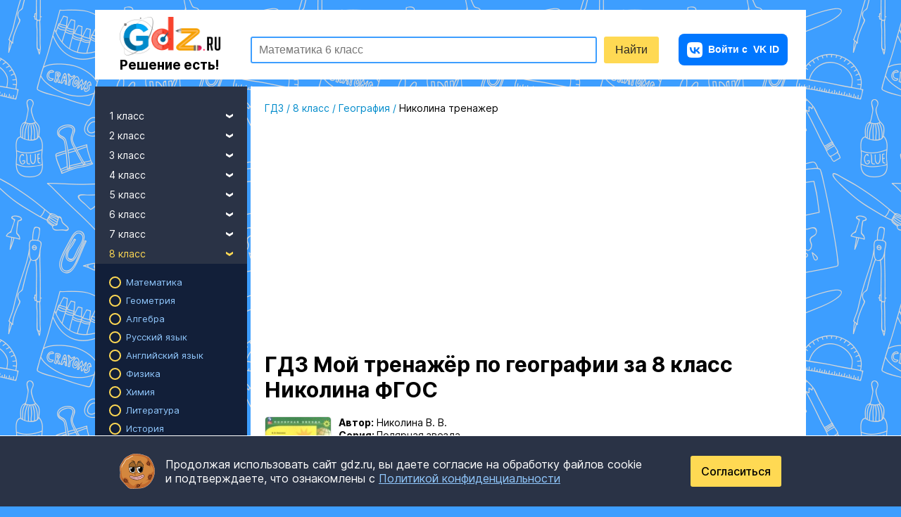

--- FILE ---
content_type: text/html; charset=UTF-8
request_url: https://gdz.ru/class-8/geografiya/nikolina-tetrad-trenajer/
body_size: 20043
content:

<!DOCTYPE html>
<html class="full-height" lang="ru">
<head prefix="og: https://ogp.me/ns#">
    


    <meta charset="UTF-8"/>
    <title>ГДЗ по географии 8 класс Мой тренажёр Николина Решебник </title>
    <link rel="icon" href="/favicon.svg?v=2" type="image/svg+xml">
    <link rel="alternate icon" href="/favicon.ico?v=2" type="image/x-icon">

    <link rel="apple-touch-icon" sizes="180x180" href="/img/favicon180x180.png?v=2">
    <link rel="apple-touch-icon" sizes="152x152" href="/img/favicon152x152.png?v=2">
    <link rel="apple-touch-icon" sizes="120x120" href="/img/favicon120x120.png?v=2">

    <meta name="description" content="ГДЗ: готовые ответы по географии Мой тренажёр за 8 класс, решебник Николина, Полярная звезда  ФГОС  онлайн решения на GDZ.RU."/>
    <meta name="keywords" content="гдз, Николина В. В., география, 8 класс, ФГОС, Полярная звезда, , решебник, онлайн, ответы, спиши ру, гдз ру, gdz"/>

                <meta name="viewport"
              content="width=device-width, initial-scale=1.0, minimum-scale=1.0, maximum-scale=2.0, user-scalable=yes">
    
            <link rel="canonical" href="https://gdz.ru/class-8/geografiya/nikolina-tetrad-trenajer/"/>
        <meta property="og:title" content="ГДЗ по географии 8 класс Мой тренажёр Николина Решебник "/>
    <meta property="og:type" content="website"/>
    <meta property="og:description" content="ГДЗ: готовые ответы по географии Мой тренажёр за 8 класс, решебник Николина, Полярная звезда  ФГОС  онлайн решения на GDZ.RU."/>
    <meta property="og:site_name" content="GDZ.RU"/>

            <meta property="og:url" content="https://gdz.ru/class-8/geografiya/nikolina-tetrad-trenajer/"/>
    
      <link rel="image_src" href="/og_images/26090.jpg"/>
  <meta property="og:image" content="https://gdz.ru/og_images/26090.jpg"/>

    
            
            <link rel="stylesheet" href="/build/assets/css/vendors.9c39a6692b75c5ba99c0.css" />
                <link rel="stylesheet" href="/build/assets/css/index.3f599dca25c5d90874cd.css" />
    

    <script>
        window.app = {
            version: '1769411031',
            device_type: 'pc',
            action: "view",
            canonical: location.protocol + '//' + location.host + '/class-8/geografiya/nikolina-tetrad-trenajer/',
            book: {
                premium: 0,
                premium_type: '',
                            },
            is_user_logged_in: false,
                        social: true
                    }
    </script>

    <!-- Varioqub experiments -->
    <script type="text/javascript">
        (function(e, x, pe, r, i, me, nt){
            e[i]=e[i]||function(){(e[i].a=e[i].a||[]).push(arguments)},
            me=x.createElement(pe),me.async=1,me.src=r,nt=x.getElementsByTagName(pe)[0],me.addEventListener('error',function(){function cb(t){t=t[t.length-1],'function'==typeof t&&t({flags:{}})};Array.isArray(e[i].a)&&e[i].a.forEach(cb);e[i]=function(){cb(arguments)}}),nt.parentNode.insertBefore(me,nt)})
        (window, document, 'script', 'https://abt.s3.yandex.net/expjs/latest/exp.js', 'ymab');
        ymab('metrika.38950965', 'init'/*, {clientFeatures}, {callback}*/);
    </script>

    
                        <script>window.yaContextCb=window.yaContextCb||[]</script>
            <script src="https://yandex.ru/ads/system/context.js" async></script>
            <script async src="https://cdn.digitalcaramel.com/caramel.js"></script>
                            <script>
                  window.yaContextCb.push(() => {
                    Ya.Context.AdvManager.render({
                      "blockId": "R-A-2078248-52",
                      "type": "fullscreen",
                      "platform": "touch"
                    })
                  })
                </script>
                                                </head>

<body class="bg-bl"
      itemscope=""
      itemtype="http://schema.org/WebPage"
              oncontextmenu="return false;"
      >
<div class="layout">
            



            <script>
      function initRefreshAd({ blockId, renderTo, interval = 30000 }) {
        let timer = null;
        let isVisible = false;

        function refresh() {
          if (!isVisible || document.hidden) {
            timer = null;
            return;
          }
          window.yaContextCb.push(() => {
            Ya.Context.AdvManager.render({ blockId, renderTo });
          });

          timer = setTimeout(refresh, interval);
        }

        function start() {
          if (timer) return;
          timer = setTimeout(refresh, interval);
        }

        function stop() {
          clearTimeout(timer);
          timer = null;
        }

        const observer = new IntersectionObserver(
          ([entry]) => {
            isVisible = entry.isIntersecting;
            isVisible ? start() : stop();
          },
          { threshold: 0.5 }
        );
        observer.observe(document.getElementById(renderTo));

        document.addEventListener('visibilitychange', () => {
          document.hidden ? stop() : (isVisible && start());
        });

        window.yaContextCb.push(() => {
          Ya.Context.AdvManager.render({ blockId, renderTo });
        });
      }
    </script>


                    
    <header class="header ">
  <div class="header__wrapper">
          <a href="/"
         class="brand">
        <img src="/img/logo.png"
             alt="GDZ.RU - готовые домашние задания">
        <span class="tagline">Решение есть!</span>
      </a>
          <div class="form-search-schema">
        <form id="search"
              action="/search/"
              method="get"
              autocomplete="off"
        >
            <div class="header-search">
                <div class="header-search_input-container">
                    <input type="text"
                           id="q"
                           name="q"
                           title="поиск"
                           class="header-search_input header-search_input-text"
                           placeholder="Математика 6 класс"
                    />
                    <div class="header-search__menu suggest">
  <a href="/ai-solution/form/" class="suggest__item suggest__item_ai-feature suggest__item_highlighted">Сделай фото домашки —&nbsp;получи решение!</a>
  <div class="suggest__popular">
    <span>Популярные запросы</span>
    <a href="/class-5/matematika/vilenkin-shvacburd/" class="suggest__item" data-title="6-class-vilenkin">ГДЗ по математике за 5 класс Виленкин</a>
    <a href="/class-7/geometria/atanasyan-7-9/" class="suggest__item" data-title="7-9-class-atanasyan">ГДЗ по геометрии за 7-9 класс Атанасян</a>
    <a href="/class-7/algebra/makarichev-18/" class="suggest__item" data-title="7-class-makarychev">ГДЗ по Алгебре за 7 класс Макарычев</a>
    <a href="/class-5/russkii_yazik/ladyzhenskaya-t-a/" class="suggest__item" data-title="6-class-ladyzhenskaya">ГДЗ по Русскому языку за 5 класс Ладыженская</a>
    <a href="/class-9/english/reshebnik-spotlight-9-vaulina-yu-e/" class="suggest__item" data-title="9-class-vaulina">ГДЗ по Английскому языку за 9 класс Ваулина</a>
    <a href="/class-3/matematika/moro-i-bantova/" class="suggest__item" data-title="3-class-moro">ГДЗ по математике за 3 класс Моро</a>
  </div>
</div>
                </div>
                <input class="header-search_input header-search_input-submit"
                       type="submit"
                       value="Найти"
                />
            </div>
        </form>
    </div>
      <div class="burger-auth-block">
        <div class="auth-block">
                        
<a href="https://gdz.ru/user/auth_silent/"
   class="auth-button short-in-mob">
    <img src="/img/i/vk-button-icon.svg" alt="VK" class="auth-button__vk short-in-mob">
            <span class="auth-button__extra-text">Войти с</span> VK ID
    </a>
                  </div>
            <div class="toggle-nav">
        <div class="toggle-bar"></div>
        <div class="toggle-bar"></div>
        <div class="toggle-bar"></div>
        <div class="toggle-bar"></div>
    </div>
      </div>
      </div>
</header>

    
                        <div class="top-banner top-banner_mob ai-banner ai-banner_main">
    <div class="ai-banner__content">
        <span>ГДЗ по фото</span>
        <a href="/ai-solution/form/" class="link ai-banner__link" title="Попробуйте ГДЗ по фото">Попробовать сейчас</a>
    </div>
    <div class="ai-banner__img">
        <img src="/img/mascot/mascot_with-magnifier.svg" alt="Попробуйте ГДЗ по фото">
        <div class="ai-banner__ellipse"></div>
    </div>
    <div class="ai-banner__bg"></div>
</div>
            
    


    
    <div class="page">
        <aside class="sidebar ">
  
<div class="sidebar__main">
  <div class="sidebar__list">
          <ul>
        <li>
          <a class="link link-drop-down ">
            1 класс
            <i class="icon-drop-down pull-right"></i>
          </a>
          <ul>
                                          <li>
                  <a class="link link-sub "
                     href="/class-1/matematika/">Математика</a>
                </li>
                                                                                                            <li>
                  <a class="link link-sub "
                     href="/class-1/russkii_yazik/">Русский язык</a>
                </li>
                                                        <li>
                  <a class="link link-sub "
                     href="/class-1/english/">Английский язык</a>
                </li>
                                                                                                            <li>
                  <a class="link link-sub "
                     href="/class-1/literatura/">Литература</a>
                </li>
                                                                                                            <li>
                  <a class="link link-sub "
                     href="/class-1/okruzhajushhij_mir/">Окружающий мир</a>
                </li>
                                                                                                            <li>
                  <a class="link link-sub "
                     href="/class-1/informatika/">Информатика</a>
                </li>
                                                                                                            <li>
                  <a class="link link-sub "
                     href="/class-1/muzyka/">Музыка</a>
                </li>
                                                                                  <li>
                  <a class="link link-sub "
                     href="/class-1/tekhnologiya/">Технология</a>
                </li>
                                                                                                                                                                                          <li>
                  <a class="link link-sub "
                     href="/class-1/fizkultura/">Физкультура</a>
                </li>
                                                                                                                                      <li>
                  <a class="link link-sub "
                     href="/class-1/izo/">ИЗО</a>
                </li>
                                                        <li>
                  <a class="link link-sub "
                     href="/class-1/mir_prirody_i_cheloveka/">Мир природы и человека</a>
                </li>
                                                                                                                  </ul>
        </li>
      </ul>
          <ul>
        <li>
          <a class="link link-drop-down ">
            2 класс
            <i class="icon-drop-down pull-right"></i>
          </a>
          <ul>
                                          <li>
                  <a class="link link-sub "
                     href="/class-2/matematika/">Математика</a>
                </li>
                                                                                                            <li>
                  <a class="link link-sub "
                     href="/class-2/russkii_yazik/">Русский язык</a>
                </li>
                                                        <li>
                  <a class="link link-sub "
                     href="/class-2/english/">Английский язык</a>
                </li>
                                                                                                            <li>
                  <a class="link link-sub "
                     href="/class-2/literatura/">Литература</a>
                </li>
                                                                                                            <li>
                  <a class="link link-sub "
                     href="/class-2/okruzhajushhij_mir/">Окружающий мир</a>
                </li>
                                                                                                            <li>
                  <a class="link link-sub "
                     href="/class-2/informatika/">Информатика</a>
                </li>
                                                        <li>
                  <a class="link link-sub "
                     href="/class-2/nemeckiy_yazik/">Немецкий язык</a>
                </li>
                                                                                  <li>
                  <a class="link link-sub "
                     href="/class-2/muzyka/">Музыка</a>
                </li>
                                                        <li>
                  <a class="link link-sub "
                     href="/class-2/kazakhskiy_yazyk/">Казахский язык</a>
                </li>
                                                        <li>
                  <a class="link link-sub "
                     href="/class-2/tekhnologiya/">Технология</a>
                </li>
                                                                                                            <li>
                  <a class="link link-sub "
                     href="/class-2/francuzskiy_yazik/">Французский язык</a>
                </li>
                                                                                                            <li>
                  <a class="link link-sub "
                     href="/class-2/fizkultura/">Физкультура</a>
                </li>
                                                        <li>
                  <a class="link link-sub "
                     href="/class-2/spanish/">Испанский язык</a>
                </li>
                                                                                                            <li>
                  <a class="link link-sub "
                     href="/class-2/izo/">ИЗО</a>
                </li>
                                                        <li>
                  <a class="link link-sub "
                     href="/class-2/mir_prirody_i_cheloveka/">Мир природы и человека</a>
                </li>
                                                                                                                  </ul>
        </li>
      </ul>
          <ul>
        <li>
          <a class="link link-drop-down ">
            3 класс
            <i class="icon-drop-down pull-right"></i>
          </a>
          <ul>
                                          <li>
                  <a class="link link-sub "
                     href="/class-3/matematika/">Математика</a>
                </li>
                                                                                                            <li>
                  <a class="link link-sub "
                     href="/class-3/russkii_yazik/">Русский язык</a>
                </li>
                                                        <li>
                  <a class="link link-sub "
                     href="/class-3/english/">Английский язык</a>
                </li>
                                                                                                            <li>
                  <a class="link link-sub "
                     href="/class-3/literatura/">Литература</a>
                </li>
                                                                                                            <li>
                  <a class="link link-sub "
                     href="/class-3/okruzhajushhij_mir/">Окружающий мир</a>
                </li>
                                                                                                            <li>
                  <a class="link link-sub "
                     href="/class-3/informatika/">Информатика</a>
                </li>
                                                        <li>
                  <a class="link link-sub "
                     href="/class-3/nemeckiy_yazik/">Немецкий язык</a>
                </li>
                                                                                  <li>
                  <a class="link link-sub "
                     href="/class-3/muzyka/">Музыка</a>
                </li>
                                                        <li>
                  <a class="link link-sub "
                     href="/class-3/kazakhskiy_yazyk/">Казахский язык</a>
                </li>
                                                        <li>
                  <a class="link link-sub "
                     href="/class-3/tekhnologiya/">Технология</a>
                </li>
                                                                                                            <li>
                  <a class="link link-sub "
                     href="/class-3/francuzskiy_yazik/">Французский язык</a>
                </li>
                                                                                                            <li>
                  <a class="link link-sub "
                     href="/class-3/fizkultura/">Физкультура</a>
                </li>
                                                        <li>
                  <a class="link link-sub "
                     href="/class-3/spanish/">Испанский язык</a>
                </li>
                                                                                                            <li>
                  <a class="link link-sub "
                     href="/class-3/izo/">ИЗО</a>
                </li>
                                                        <li>
                  <a class="link link-sub "
                     href="/class-3/mir_prirody_i_cheloveka/">Мир природы и человека</a>
                </li>
                                                                                                                  </ul>
        </li>
      </ul>
          <ul>
        <li>
          <a class="link link-drop-down ">
            4 класс
            <i class="icon-drop-down pull-right"></i>
          </a>
          <ul>
                                          <li>
                  <a class="link link-sub "
                     href="/class-4/matematika/">Математика</a>
                </li>
                                                                                                            <li>
                  <a class="link link-sub "
                     href="/class-4/russkii_yazik/">Русский язык</a>
                </li>
                                                        <li>
                  <a class="link link-sub "
                     href="/class-4/english/">Английский язык</a>
                </li>
                                                                                                            <li>
                  <a class="link link-sub "
                     href="/class-4/literatura/">Литература</a>
                </li>
                                                                                                            <li>
                  <a class="link link-sub "
                     href="/class-4/okruzhajushhij_mir/">Окружающий мир</a>
                </li>
                                                                                                            <li>
                  <a class="link link-sub "
                     href="/class-4/informatika/">Информатика</a>
                </li>
                                                        <li>
                  <a class="link link-sub "
                     href="/class-4/nemeckiy_yazik/">Немецкий язык</a>
                </li>
                                                                                  <li>
                  <a class="link link-sub "
                     href="/class-4/muzyka/">Музыка</a>
                </li>
                                                        <li>
                  <a class="link link-sub "
                     href="/class-4/kazakhskiy_yazyk/">Казахский язык</a>
                </li>
                                                        <li>
                  <a class="link link-sub "
                     href="/class-4/tekhnologiya/">Технология</a>
                </li>
                                                                                                            <li>
                  <a class="link link-sub "
                     href="/class-4/francuzskiy_yazik/">Французский язык</a>
                </li>
                                                                                                            <li>
                  <a class="link link-sub "
                     href="/class-4/fizkultura/">Физкультура</a>
                </li>
                                                        <li>
                  <a class="link link-sub "
                     href="/class-4/spanish/">Испанский язык</a>
                </li>
                                                                                                            <li>
                  <a class="link link-sub "
                     href="/class-4/izo/">ИЗО</a>
                </li>
                                                        <li>
                  <a class="link link-sub "
                     href="/class-4/mir_prirody_i_cheloveka/">Мир природы и человека</a>
                </li>
                                                                                                            <li>
                  <a class="link link-sub "
                     href="/class-4/osnovi_kulturi/">Основы культуры</a>
                </li>
                                    </ul>
        </li>
      </ul>
          <ul>
        <li>
          <a class="link link-drop-down ">
            5 класс
            <i class="icon-drop-down pull-right"></i>
          </a>
          <ul>
                                          <li>
                  <a class="link link-sub "
                     href="/class-5/matematika/">Математика</a>
                </li>
                                                                                                            <li>
                  <a class="link link-sub "
                     href="/class-5/russkii_yazik/">Русский язык</a>
                </li>
                                                        <li>
                  <a class="link link-sub "
                     href="/class-5/english/">Английский язык</a>
                </li>
                                                        <li>
                  <a class="link link-sub "
                     href="/class-5/fizika/">Физика</a>
                </li>
                                                                                  <li>
                  <a class="link link-sub "
                     href="/class-5/literatura/">Литература</a>
                </li>
                                                        <li>
                  <a class="link link-sub "
                     href="/class-5/istoriya/">История</a>
                </li>
                                                        <li>
                  <a class="link link-sub "
                     href="/class-5/geografiya/">География</a>
                </li>
                                                                                  <li>
                  <a class="link link-sub "
                     href="/class-5/biologiya/">Биология</a>
                </li>
                                                        <li>
                  <a class="link link-sub "
                     href="/class-5/obshhestvoznanie/">Обществознание</a>
                </li>
                                                        <li>
                  <a class="link link-sub "
                     href="/class-5/informatika/">Информатика</a>
                </li>
                                                        <li>
                  <a class="link link-sub "
                     href="/class-5/nemeckiy_yazik/">Немецкий язык</a>
                </li>
                                                        <li>
                  <a class="link link-sub "
                     href="/class-5/obj/">ОБЖ</a>
                </li>
                                                        <li>
                  <a class="link link-sub "
                     href="/class-5/muzyka/">Музыка</a>
                </li>
                                                        <li>
                  <a class="link link-sub "
                     href="/class-5/kazakhskiy_yazyk/">Казахский язык</a>
                </li>
                                                        <li>
                  <a class="link link-sub "
                     href="/class-5/tekhnologiya/">Технология</a>
                </li>
                                                        <li>
                  <a class="link link-sub "
                     href="/class-5/estestvoznanie/">Естествознание</a>
                </li>
                                                        <li>
                  <a class="link link-sub "
                     href="/class-5/kubanovedeniye/">Кубановедение</a>
                </li>
                                                        <li>
                  <a class="link link-sub "
                     href="/class-5/francuzskiy_yazik/">Французский язык</a>
                </li>
                                                        <li>
                  <a class="link link-sub "
                     href="/class-5/iskusstvo/">Искусство</a>
                </li>
                                                                                  <li>
                  <a class="link link-sub "
                     href="/class-5/fizkultura/">Физкультура</a>
                </li>
                                                        <li>
                  <a class="link link-sub "
                     href="/class-5/spanish/">Испанский язык</a>
                </li>
                                                        <li>
                  <a class="link link-sub "
                     href="/class-5/prirodovedenie/">Природоведение</a>
                </li>
                                                        <li>
                  <a class="link link-sub "
                     href="/class-5/ukrainskiy_yazik/">Украинский язык</a>
                </li>
                                                        <li>
                  <a class="link link-sub "
                     href="/class-5/izo/">ИЗО</a>
                </li>
                                                                                  <li>
                  <a class="link link-sub "
                     href="/class-5/kitayskiy_yazyk/">Китайский язык</a>
                </li>
                                                                                  <li>
                  <a class="link link-sub "
                     href="/class-5/osnovi_kulturi/">Основы культуры</a>
                </li>
                                    </ul>
        </li>
      </ul>
          <ul>
        <li>
          <a class="link link-drop-down ">
            6 класс
            <i class="icon-drop-down pull-right"></i>
          </a>
          <ul>
                                          <li>
                  <a class="link link-sub "
                     href="/class-6/matematika/">Математика</a>
                </li>
                                                                                                            <li>
                  <a class="link link-sub "
                     href="/class-6/russkii_yazik/">Русский язык</a>
                </li>
                                                        <li>
                  <a class="link link-sub "
                     href="/class-6/english/">Английский язык</a>
                </li>
                                                        <li>
                  <a class="link link-sub "
                     href="/class-6/fizika/">Физика</a>
                </li>
                                                                                  <li>
                  <a class="link link-sub "
                     href="/class-6/literatura/">Литература</a>
                </li>
                                                        <li>
                  <a class="link link-sub "
                     href="/class-6/istoriya/">История</a>
                </li>
                                                        <li>
                  <a class="link link-sub "
                     href="/class-6/geografiya/">География</a>
                </li>
                                                                                  <li>
                  <a class="link link-sub "
                     href="/class-6/biologiya/">Биология</a>
                </li>
                                                        <li>
                  <a class="link link-sub "
                     href="/class-6/obshhestvoznanie/">Обществознание</a>
                </li>
                                                        <li>
                  <a class="link link-sub "
                     href="/class-6/informatika/">Информатика</a>
                </li>
                                                        <li>
                  <a class="link link-sub "
                     href="/class-6/nemeckiy_yazik/">Немецкий язык</a>
                </li>
                                                        <li>
                  <a class="link link-sub "
                     href="/class-6/obj/">ОБЖ</a>
                </li>
                                                        <li>
                  <a class="link link-sub "
                     href="/class-6/muzyka/">Музыка</a>
                </li>
                                                        <li>
                  <a class="link link-sub "
                     href="/class-6/kazakhskiy_yazyk/">Казахский язык</a>
                </li>
                                                        <li>
                  <a class="link link-sub "
                     href="/class-6/tekhnologiya/">Технология</a>
                </li>
                                                        <li>
                  <a class="link link-sub "
                     href="/class-6/estestvoznanie/">Естествознание</a>
                </li>
                                                        <li>
                  <a class="link link-sub "
                     href="/class-6/kubanovedeniye/">Кубановедение</a>
                </li>
                                                        <li>
                  <a class="link link-sub "
                     href="/class-6/francuzskiy_yazik/">Французский язык</a>
                </li>
                                                        <li>
                  <a class="link link-sub "
                     href="/class-6/iskusstvo/">Искусство</a>
                </li>
                                                                                  <li>
                  <a class="link link-sub "
                     href="/class-6/fizkultura/">Физкультура</a>
                </li>
                                                        <li>
                  <a class="link link-sub "
                     href="/class-6/spanish/">Испанский язык</a>
                </li>
                                                        <li>
                  <a class="link link-sub "
                     href="/class-6/prirodovedenie/">Природоведение</a>
                </li>
                                                        <li>
                  <a class="link link-sub "
                     href="/class-6/ukrainskiy_yazik/">Украинский язык</a>
                </li>
                                                        <li>
                  <a class="link link-sub "
                     href="/class-6/izo/">ИЗО</a>
                </li>
                                                                                  <li>
                  <a class="link link-sub "
                     href="/class-6/kitayskiy_yazyk/">Китайский язык</a>
                </li>
                                                        <li>
                  <a class="link link-sub "
                     href="/class-6/ekologiya/">Экология</a>
                </li>
                                                        <li>
                  <a class="link link-sub "
                     href="/class-6/osnovi_kulturi/">Основы культуры</a>
                </li>
                                    </ul>
        </li>
      </ul>
          <ul>
        <li>
          <a class="link link-drop-down ">
            7 класс
            <i class="icon-drop-down pull-right"></i>
          </a>
          <ul>
                                          <li>
                  <a class="link link-sub "
                     href="/class-7/matematika/">Математика</a>
                </li>
                                                        <li>
                  <a class="link link-sub "
                     href="/class-7/geometria/">Геометрия</a>
                </li>
                                                        <li>
                  <a class="link link-sub "
                     href="/class-7/algebra/">Алгебра</a>
                </li>
                                                        <li>
                  <a class="link link-sub "
                     href="/class-7/russkii_yazik/">Русский язык</a>
                </li>
                                                        <li>
                  <a class="link link-sub "
                     href="/class-7/english/">Английский язык</a>
                </li>
                                                        <li>
                  <a class="link link-sub "
                     href="/class-7/fizika/">Физика</a>
                </li>
                                                        <li>
                  <a class="link link-sub "
                     href="/class-7/himiya/">Химия</a>
                </li>
                                                        <li>
                  <a class="link link-sub "
                     href="/class-7/literatura/">Литература</a>
                </li>
                                                        <li>
                  <a class="link link-sub "
                     href="/class-7/istoriya/">История</a>
                </li>
                                                        <li>
                  <a class="link link-sub "
                     href="/class-7/geografiya/">География</a>
                </li>
                                                                                  <li>
                  <a class="link link-sub "
                     href="/class-7/biologiya/">Биология</a>
                </li>
                                                        <li>
                  <a class="link link-sub "
                     href="/class-7/obshhestvoznanie/">Обществознание</a>
                </li>
                                                        <li>
                  <a class="link link-sub "
                     href="/class-7/informatika/">Информатика</a>
                </li>
                                                        <li>
                  <a class="link link-sub "
                     href="/class-7/nemeckiy_yazik/">Немецкий язык</a>
                </li>
                                                        <li>
                  <a class="link link-sub "
                     href="/class-7/obj/">ОБЖ</a>
                </li>
                                                        <li>
                  <a class="link link-sub "
                     href="/class-7/muzyka/">Музыка</a>
                </li>
                                                        <li>
                  <a class="link link-sub "
                     href="/class-7/kazakhskiy_yazyk/">Казахский язык</a>
                </li>
                                                        <li>
                  <a class="link link-sub "
                     href="/class-7/tekhnologiya/">Технология</a>
                </li>
                                                                                  <li>
                  <a class="link link-sub "
                     href="/class-7/kubanovedeniye/">Кубановедение</a>
                </li>
                                                        <li>
                  <a class="link link-sub "
                     href="/class-7/francuzskiy_yazik/">Французский язык</a>
                </li>
                                                        <li>
                  <a class="link link-sub "
                     href="/class-7/iskusstvo/">Искусство</a>
                </li>
                                                                                  <li>
                  <a class="link link-sub "
                     href="/class-7/fizkultura/">Физкультура</a>
                </li>
                                                        <li>
                  <a class="link link-sub "
                     href="/class-7/spanish/">Испанский язык</a>
                </li>
                                                                                  <li>
                  <a class="link link-sub "
                     href="/class-7/ukrainskiy_yazik/">Украинский язык</a>
                </li>
                                                        <li>
                  <a class="link link-sub "
                     href="/class-7/izo/">ИЗО</a>
                </li>
                                                                                  <li>
                  <a class="link link-sub "
                     href="/class-7/kitayskiy_yazyk/">Китайский язык</a>
                </li>
                                                                                        </ul>
        </li>
      </ul>
          <ul>
        <li>
          <a class="link link-drop-down link-active">
            8 класс
            <i class="icon-drop-down pull-right"></i>
          </a>
          <ul class="active">
                                          <li>
                  <a class="link link-sub "
                     href="/class-8/matematika/">Математика</a>
                </li>
                                                        <li>
                  <a class="link link-sub "
                     href="/class-8/geometria/">Геометрия</a>
                </li>
                                                        <li>
                  <a class="link link-sub "
                     href="/class-8/algebra/">Алгебра</a>
                </li>
                                                        <li>
                  <a class="link link-sub "
                     href="/class-8/russkii_yazik/">Русский язык</a>
                </li>
                                                        <li>
                  <a class="link link-sub "
                     href="/class-8/english/">Английский язык</a>
                </li>
                                                        <li>
                  <a class="link link-sub "
                     href="/class-8/fizika/">Физика</a>
                </li>
                                                        <li>
                  <a class="link link-sub "
                     href="/class-8/himiya/">Химия</a>
                </li>
                                                        <li>
                  <a class="link link-sub "
                     href="/class-8/literatura/">Литература</a>
                </li>
                                                        <li>
                  <a class="link link-sub "
                     href="/class-8/istoriya/">История</a>
                </li>
                                                        <li>
                  <a class="link link-sub link-sub-active"
                     href="/class-8/geografiya/">География</a>
                </li>
                                                                                  <li>
                  <a class="link link-sub "
                     href="/class-8/biologiya/">Биология</a>
                </li>
                                                        <li>
                  <a class="link link-sub "
                     href="/class-8/obshhestvoznanie/">Обществознание</a>
                </li>
                                                        <li>
                  <a class="link link-sub "
                     href="/class-8/informatika/">Информатика</a>
                </li>
                                                        <li>
                  <a class="link link-sub "
                     href="/class-8/nemeckiy_yazik/">Немецкий язык</a>
                </li>
                                                        <li>
                  <a class="link link-sub "
                     href="/class-8/obj/">ОБЖ</a>
                </li>
                                                                                  <li>
                  <a class="link link-sub "
                     href="/class-8/kazakhskiy_yazyk/">Казахский язык</a>
                </li>
                                                        <li>
                  <a class="link link-sub "
                     href="/class-8/tekhnologiya/">Технология</a>
                </li>
                                                                                  <li>
                  <a class="link link-sub "
                     href="/class-8/kubanovedeniye/">Кубановедение</a>
                </li>
                                                        <li>
                  <a class="link link-sub "
                     href="/class-8/francuzskiy_yazik/">Французский язык</a>
                </li>
                                                        <li>
                  <a class="link link-sub "
                     href="/class-8/iskusstvo/">Искусство</a>
                </li>
                                                                                  <li>
                  <a class="link link-sub "
                     href="/class-8/fizkultura/">Физкультура</a>
                </li>
                                                        <li>
                  <a class="link link-sub "
                     href="/class-8/spanish/">Испанский язык</a>
                </li>
                                                                                                            <li>
                  <a class="link link-sub "
                     href="/class-8/izo/">ИЗО</a>
                </li>
                                                                                                            <li>
                  <a class="link link-sub "
                     href="/class-8/ekologiya/">Экология</a>
                </li>
                                                              </ul>
        </li>
      </ul>
          <ul>
        <li>
          <a class="link link-drop-down ">
            9 класс
            <i class="icon-drop-down pull-right"></i>
          </a>
          <ul>
                                          <li>
                  <a class="link link-sub "
                     href="/class-9/matematika/">Математика</a>
                </li>
                                                        <li>
                  <a class="link link-sub "
                     href="/class-9/geometria/">Геометрия</a>
                </li>
                                                        <li>
                  <a class="link link-sub "
                     href="/class-9/algebra/">Алгебра</a>
                </li>
                                                        <li>
                  <a class="link link-sub "
                     href="/class-9/russkii_yazik/">Русский язык</a>
                </li>
                                                        <li>
                  <a class="link link-sub "
                     href="/class-9/english/">Английский язык</a>
                </li>
                                                        <li>
                  <a class="link link-sub "
                     href="/class-9/fizika/">Физика</a>
                </li>
                                                        <li>
                  <a class="link link-sub "
                     href="/class-9/himiya/">Химия</a>
                </li>
                                                        <li>
                  <a class="link link-sub "
                     href="/class-9/literatura/">Литература</a>
                </li>
                                                        <li>
                  <a class="link link-sub "
                     href="/class-9/istoriya/">История</a>
                </li>
                                                        <li>
                  <a class="link link-sub "
                     href="/class-9/geografiya/">География</a>
                </li>
                                                                                  <li>
                  <a class="link link-sub "
                     href="/class-9/biologiya/">Биология</a>
                </li>
                                                        <li>
                  <a class="link link-sub "
                     href="/class-9/obshhestvoznanie/">Обществознание</a>
                </li>
                                                        <li>
                  <a class="link link-sub "
                     href="/class-9/informatika/">Информатика</a>
                </li>
                                                        <li>
                  <a class="link link-sub "
                     href="/class-9/nemeckiy_yazik/">Немецкий язык</a>
                </li>
                                                        <li>
                  <a class="link link-sub "
                     href="/class-9/obj/">ОБЖ</a>
                </li>
                                                                                  <li>
                  <a class="link link-sub "
                     href="/class-9/kazakhskiy_yazyk/">Казахский язык</a>
                </li>
                                                        <li>
                  <a class="link link-sub "
                     href="/class-9/tekhnologiya/">Технология</a>
                </li>
                                                                                  <li>
                  <a class="link link-sub "
                     href="/class-9/kubanovedeniye/">Кубановедение</a>
                </li>
                                                        <li>
                  <a class="link link-sub "
                     href="/class-9/francuzskiy_yazik/">Французский язык</a>
                </li>
                                                        <li>
                  <a class="link link-sub "
                     href="/class-9/iskusstvo/">Искусство</a>
                </li>
                                                        <li>
                  <a class="link link-sub "
                     href="/class-9/cherchenie/">Черчение</a>
                </li>
                                                        <li>
                  <a class="link link-sub "
                     href="/class-9/fizkultura/">Физкультура</a>
                </li>
                                                        <li>
                  <a class="link link-sub "
                     href="/class-9/spanish/">Испанский язык</a>
                </li>
                                                                                                                                                                                                                          </ul>
        </li>
      </ul>
          <ul>
        <li>
          <a class="link link-drop-down ">
            10 класс
            <i class="icon-drop-down pull-right"></i>
          </a>
          <ul>
                                          <li>
                  <a class="link link-sub "
                     href="/class-10/matematika/">Математика</a>
                </li>
                                                        <li>
                  <a class="link link-sub "
                     href="/class-10/geometria/">Геометрия</a>
                </li>
                                                        <li>
                  <a class="link link-sub "
                     href="/class-10/algebra/">Алгебра</a>
                </li>
                                                        <li>
                  <a class="link link-sub "
                     href="/class-10/russkii_yazik/">Русский язык</a>
                </li>
                                                        <li>
                  <a class="link link-sub "
                     href="/class-10/english/">Английский язык</a>
                </li>
                                                        <li>
                  <a class="link link-sub "
                     href="/class-10/fizika/">Физика</a>
                </li>
                                                        <li>
                  <a class="link link-sub "
                     href="/class-10/himiya/">Химия</a>
                </li>
                                                        <li>
                  <a class="link link-sub "
                     href="/class-10/literatura/">Литература</a>
                </li>
                                                        <li>
                  <a class="link link-sub "
                     href="/class-10/istoriya/">История</a>
                </li>
                                                        <li>
                  <a class="link link-sub "
                     href="/class-10/geografiya/">География</a>
                </li>
                                                                                  <li>
                  <a class="link link-sub "
                     href="/class-10/biologiya/">Биология</a>
                </li>
                                                        <li>
                  <a class="link link-sub "
                     href="/class-10/obshhestvoznanie/">Обществознание</a>
                </li>
                                                        <li>
                  <a class="link link-sub "
                     href="/class-10/informatika/">Информатика</a>
                </li>
                                                        <li>
                  <a class="link link-sub "
                     href="/class-10/nemeckiy_yazik/">Немецкий язык</a>
                </li>
                                                        <li>
                  <a class="link link-sub "
                     href="/class-10/obj/">ОБЖ</a>
                </li>
                                                                                  <li>
                  <a class="link link-sub "
                     href="/class-10/kazakhskiy_yazyk/">Казахский язык</a>
                </li>
                                                                                                            <li>
                  <a class="link link-sub "
                     href="/class-10/kubanovedeniye/">Кубановедение</a>
                </li>
                                                        <li>
                  <a class="link link-sub "
                     href="/class-10/francuzskiy_yazik/">Французский язык</a>
                </li>
                                                                                                                                      <li>
                  <a class="link link-sub "
                     href="/class-10/spanish/">Испанский язык</a>
                </li>
                                                                                                                                                                                                                          </ul>
        </li>
      </ul>
          <ul>
        <li>
          <a class="link link-drop-down ">
            11 класс
            <i class="icon-drop-down pull-right"></i>
          </a>
          <ul>
                                          <li>
                  <a class="link link-sub "
                     href="/class-11/matematika/">Математика</a>
                </li>
                                                        <li>
                  <a class="link link-sub "
                     href="/class-11/geometria/">Геометрия</a>
                </li>
                                                        <li>
                  <a class="link link-sub "
                     href="/class-11/algebra/">Алгебра</a>
                </li>
                                                        <li>
                  <a class="link link-sub "
                     href="/class-11/russkii_yazik/">Русский язык</a>
                </li>
                                                        <li>
                  <a class="link link-sub "
                     href="/class-11/english/">Английский язык</a>
                </li>
                                                        <li>
                  <a class="link link-sub "
                     href="/class-11/fizika/">Физика</a>
                </li>
                                                        <li>
                  <a class="link link-sub "
                     href="/class-11/himiya/">Химия</a>
                </li>
                                                        <li>
                  <a class="link link-sub "
                     href="/class-11/literatura/">Литература</a>
                </li>
                                                        <li>
                  <a class="link link-sub "
                     href="/class-11/istoriya/">История</a>
                </li>
                                                        <li>
                  <a class="link link-sub "
                     href="/class-11/geografiya/">География</a>
                </li>
                                                                                  <li>
                  <a class="link link-sub "
                     href="/class-11/biologiya/">Биология</a>
                </li>
                                                        <li>
                  <a class="link link-sub "
                     href="/class-11/obshhestvoznanie/">Обществознание</a>
                </li>
                                                        <li>
                  <a class="link link-sub "
                     href="/class-11/informatika/">Информатика</a>
                </li>
                                                        <li>
                  <a class="link link-sub "
                     href="/class-11/nemeckiy_yazik/">Немецкий язык</a>
                </li>
                                                        <li>
                  <a class="link link-sub "
                     href="/class-11/obj/">ОБЖ</a>
                </li>
                                                                                  <li>
                  <a class="link link-sub "
                     href="/class-11/kazakhskiy_yazyk/">Казахский язык</a>
                </li>
                                                                                                                                      <li>
                  <a class="link link-sub "
                     href="/class-11/francuzskiy_yazik/">Французский язык</a>
                </li>
                                                                                                                                      <li>
                  <a class="link link-sub "
                     href="/class-11/spanish/">Испанский язык</a>
                </li>
                                                                                                                                                                                                                          </ul>
        </li>
      </ul>
      </div>

    <div class="sidebar__extra-cont">
    <ul class="sidebar__extra">
        <li>
        <a href="/ai-solution/form/"
            title="Гдз по фото"
            class="link sidebar__ai-form"
        >
            ГДЗ по фото
        </a>
    </li>
    <li>
        <a class="sidebar__essays link"
           href="/sochinenie/"
           title="Готовые сочинения">
            Сочинения
        </a>
    </li>
    <li>
        <a class="sidebar__checklists link"
           href="/check-list/"
           title="Чек-листы">
            Чек-листы
        </a>
    </li>
    <li>
        <a href="/ai-solution/list/"
            title="База знаний"
            class="sidebar__ai-solution link"
        >
            База знаний
        </a>
    </li>
    </ul>
          



            <script>
      function initRefreshAd({ blockId, renderTo, interval = 30000 }) {
        let timer = null;
        let isVisible = false;

        function refresh() {
          if (!isVisible || document.hidden) {
            timer = null;
            return;
          }
          window.yaContextCb.push(() => {
            Ya.Context.AdvManager.render({ blockId, renderTo });
          });

          timer = setTimeout(refresh, interval);
        }

        function start() {
          if (timer) return;
          timer = setTimeout(refresh, interval);
        }

        function stop() {
          clearTimeout(timer);
          timer = null;
        }

        const observer = new IntersectionObserver(
          ([entry]) => {
            isVisible = entry.isIntersecting;
            isVisible ? start() : stop();
          },
          { threshold: 0.5 }
        );
        observer.observe(document.getElementById(renderTo));

        document.addEventListener('visibilitychange', () => {
          document.hidden ? stop() : (isVisible && start());
        });

        window.yaContextCb.push(() => {
          Ya.Context.AdvManager.render({ blockId, renderTo });
        });
      }
    </script>


            
            <div data-id='media-39' class='media media-after-sidebar-extra media-39 media-hidden-on-desktop'>
                <div id='yandex_rtb_R-A-2078248-87'></div>
                <script>
                    initRefreshAd({
                        blockId: 'R-A-2078248-87',
                        renderTo: 'yandex_rtb_R-A-2078248-87',
                        interval: 30000
                    })
                </script>
            </div>
                  </div>
  </div>



      <div class="sidebar__ai-banner ai-banner ai-banner_main">
    <div class="ai-banner__content">
        <span>ГДЗ по фото</span>
        <a href="/ai-solution/form/" class="link ai-banner__link" title="Попробуйте ГДЗ по фото">Попробовать сейчас</a>
    </div>
    <div class="ai-banner__img">
        <img src="/img/mascot/mascot_with-magnifier.svg" alt="Попробуйте ГДЗ по фото">
        <div class="ai-banner__ellipse"></div>
    </div>
    <div class="ai-banner__bg"></div>
</div>
    <div class="sidebar__fixed">
        <div class="vk_groups"
           id="vk_groups">
      </div>
          



            <script>
      function initRefreshAd({ blockId, renderTo, interval = 30000 }) {
        let timer = null;
        let isVisible = false;

        function refresh() {
          if (!isVisible || document.hidden) {
            timer = null;
            return;
          }
          window.yaContextCb.push(() => {
            Ya.Context.AdvManager.render({ blockId, renderTo });
          });

          timer = setTimeout(refresh, interval);
        }

        function start() {
          if (timer) return;
          timer = setTimeout(refresh, interval);
        }

        function stop() {
          clearTimeout(timer);
          timer = null;
        }

        const observer = new IntersectionObserver(
          ([entry]) => {
            isVisible = entry.isIntersecting;
            isVisible ? start() : stop();
          },
          { threshold: 0.5 }
        );
        observer.observe(document.getElementById(renderTo));

        document.addEventListener('visibilitychange', () => {
          document.hidden ? stop() : (isVisible && start());
        });

        window.yaContextCb.push(() => {
          Ya.Context.AdvManager.render({ blockId, renderTo });
        });
      }
    </script>


                <div data-id='media-35' class='media media-left-sidebar media-35'>
                <div caramel-id='01k945zqckwfb6j2dfg48amfy5'></div>
            </div>      
  </div>
</aside>
        <main class="content">
                                                



            <script>
      function initRefreshAd({ blockId, renderTo, interval = 30000 }) {
        let timer = null;
        let isVisible = false;

        function refresh() {
          if (!isVisible || document.hidden) {
            timer = null;
            return;
          }
          window.yaContextCb.push(() => {
            Ya.Context.AdvManager.render({ blockId, renderTo });
          });

          timer = setTimeout(refresh, interval);
        }

        function start() {
          if (timer) return;
          timer = setTimeout(refresh, interval);
        }

        function stop() {
          clearTimeout(timer);
          timer = null;
        }

        const observer = new IntersectionObserver(
          ([entry]) => {
            isVisible = entry.isIntersecting;
            isVisible ? start() : stop();
          },
          { threshold: 0.5 }
        );
        observer.observe(document.getElementById(renderTo));

        document.addEventListener('visibilitychange', () => {
          document.hidden ? stop() : (isVisible && start());
        });

        window.yaContextCb.push(() => {
          Ya.Context.AdvManager.render({ blockId, renderTo });
        });
      }
    </script>


                                                        <ul class="breadcrumbs" itemscope itemtype="http://schema.org/BreadcrumbList">

    <li itemprop="itemListElement" itemscope itemtype="http://schema.org/ListItem">

        <a itemprop="item" href="/" title="Гдз" class="text-undecorated"
        >
            <span itemprop="name">ГДЗ</span>
        </a>
        <meta itemprop="position" content="1"/>

    </li>

    
        <li itemprop="itemListElement" itemscope itemtype="http://schema.org/ListItem"> /
            
                <a itemprop="item" class="text-undecorated"
                   href="/class-8/"
                   title="Гдз за 8 класс"

                >
                    <span itemprop="name">8 класс</span>
                </a>

            
            <meta itemprop="position" content="2"/>
        </li>
    
        <li itemprop="itemListElement" itemscope itemtype="http://schema.org/ListItem"> /
            
                <a itemprop="item" class="text-undecorated"
                   href="/class-8/geografiya/"
                   title="Гдз по Географии за 8 класс"

                >
                    <span itemprop="name">География</span>
                </a>

            
            <meta itemprop="position" content="3"/>
        </li>
    
        <li itemprop="itemListElement" itemscope itemtype="http://schema.org/ListItem"> /
            
                <a itemprop="item" class="text-undecorated current">
                    <span itemprop="name">Николина тренажер</span>
                </a>

            
            <meta itemprop="position" content="4"/>
        </li>
    
</ul>




            <script>
      function initRefreshAd({ blockId, renderTo, interval = 30000 }) {
        let timer = null;
        let isVisible = false;

        function refresh() {
          if (!isVisible || document.hidden) {
            timer = null;
            return;
          }
          window.yaContextCb.push(() => {
            Ya.Context.AdvManager.render({ blockId, renderTo });
          });

          timer = setTimeout(refresh, interval);
        }

        function start() {
          if (timer) return;
          timer = setTimeout(refresh, interval);
        }

        function stop() {
          clearTimeout(timer);
          timer = null;
        }

        const observer = new IntersectionObserver(
          ([entry]) => {
            isVisible = entry.isIntersecting;
            isVisible ? start() : stop();
          },
          { threshold: 0.5 }
        );
        observer.observe(document.getElementById(renderTo));

        document.addEventListener('visibilitychange', () => {
          document.hidden ? stop() : (isVisible && start());
        });

        window.yaContextCb.push(() => {
          Ya.Context.AdvManager.render({ blockId, renderTo });
        });
      }
    </script>


            <div data-id='media-3' class='media media-top media-3 media-hidden-on-mobile'>
            <div id='yandex_rtb_R-A-2078248-58'></div>
            <script>
              initRefreshAd({
                blockId: 'R-A-2078248-58',
                renderTo: 'yandex_rtb_R-A-2078248-58',
                interval: 30000
              })
            </script>
        </div>                    <div data-id='media-3' class='media media-top media-3 media-hidden-on-desktop'>
                <div id='yandex_rtb_R-A-2078248-96'></div>
                <script>
                  initRefreshAd({
                    blockId: 'R-A-2078248-96',
                    renderTo: 'yandex_rtb_R-A-2078248-96',
                    interval: 30000
                  })
                </script>
            </div>            <h1 itemprop="name">ГДЗ  Мой тренажёр по географии за 8 класс Николина   ФГОС</h1>

<div class="book book-view" data-book-id="26090" data-book-url="/class-8/geografiya/nikolina-tetrad-trenajer/" itemprop="mainEntity" itemscope itemtype="http://schema.org/Book">
    <div class="book-view__info">
        <div class="book__covers "
                     >
            <div class="book-view__cover-wrapper">
<img class="book-view__cover"
     loading="lazy"
     src="//gdz.ru/attachments/images/covers/000/026/090/0000/gdz-8-class-geografiya-nikolina.jpg"
     alt="География 8 класс Николина мой тренажер"
     itemprop="image"
/>
<noscript>
    <img src="//gdz.ru/attachments/images/covers/000/026/090/0000/gdz-8-class-geografiya-nikolina.jpg"
         alt="География 8 класс Николина мой тренажер"
         itemprop="image"
    />
</noscript>
</div>
            <meta name="thumbnail" content="//gdz.ru/attachments/images/covers/000/026/090/0000/gdz-8-class-geografiya-nikolina.jpg" />
                    </div>
        <div class="book__description">
            
                <p class="book__subtitle">
                    <b>Автор:</b>
                    <span itemprop="author">Николина В. В.</span>
                </p>
                                                                                    <p class="book__subtitle">
                    <b>Серия: </b>Полярная звезда                </p>
                                <p class="book__subtitle">
                    <b>Тип книги: </b>Мой тренажёр                </p>
                                <p class="book__subtitle">
                    <b>Год: </b>2016-2023                </p>
                                                                    <div class="book__fgos"></div>
                                                                          <button class="favorite-btn favorite-btn_auth">
                            Добавить в избранное
                        </button>
                                          </div>
    </div>
    <div>
        

                    <section>
    <h3 class="book-suggested__heading">
        Рекомендуем посмотреть
    </h3>
    <div class="book-suggested__group books-carousel">
        <button class="book-suggested__button left-arrow">
            <img src="/img/icon_arrow.png" alt="Листать влево">
        </button>
        <ul class="book-suggested__list">
                                            <li class="book-suggested__item">
                    <a class="book-suggested__link"
                       href="/class-8/geografiya/alekseev/"
                       title="ГДЗ География 8 класс  А. И. Алексеев Просвещение 2016-2023
"
                       itemscope=""
                       itemtype="http://schema.org/Book"
                    >
                        <img src="//gdz.ru/attachments/images/covers/000/023/770/0000/gdz-8-class-geografiya-alekseev.jpg"
     loading="lazy"
     alt="География 8 класс Николина мой тренажер"
     itemprop="image"
     class="book__cover"
/>
<noscript>
    <img src="//gdz.ru/attachments/images/covers/000/023/770/0000/gdz-8-class-geografiya-alekseev.jpg"
         alt="География 8 класс Николина мой тренажер"
         itemprop="image"
    />
</noscript>
                                                <meta itemprop="description"
                              content="ГДЗ: готовые ответы по географии за 8 класс, решебник А. И. Алексеев, Полярная звезда,  онлайн решения на GDZ.RU" />
                    </a>
                </li>
                                            <li class="book-suggested__item">
                    <a class="book-suggested__link"
                       href="/class-8/geografiya/konturnie-karti-matveev/"
                       title="ГДЗ География 8 класс контурные карты (алексеева) Матвеев А.В. Просвещение 2020-2023
"
                       itemscope=""
                       itemtype="http://schema.org/Book"
                    >
                        <img src="//gdz.ru/attachments/images/covers/000/193/252/0000/gdz-8-class-geografiya-matveev.jpg"
     loading="lazy"
     alt="География 8 класс Николина мой тренажер"
     itemprop="image"
     class="book__cover"
/>
<noscript>
    <img src="//gdz.ru/attachments/images/covers/000/193/252/0000/gdz-8-class-geografiya-matveev.jpg"
         alt="География 8 класс Николина мой тренажер"
         itemprop="image"
    />
</noscript>
                                                <meta itemprop="description"
                              content="ГДЗ: готовые ответы по географии за 8 класс, решебник Матвеев А.В., Полярная звезда,  онлайн решения на GDZ.RU" />
                    </a>
                </li>
                                            <li class="book-suggested__item">
                    <a class="book-suggested__link"
                       href="/class-8/geografiya/rabochaya-tetrad-nikolina/"
                       title="ГДЗ География 8 класс рабочая тетрадь (алексеева) Николина В.В. Экзамен 2020
"
                       itemscope=""
                       itemtype="http://schema.org/Book"
                    >
                        <img src="//gdz.ru/attachments/images/covers/000/192/598/0000/gdz-8-class-geografiya-nikolina.jpg"
     loading="lazy"
     alt="География 8 класс Николина мой тренажер"
     itemprop="image"
     class="book__cover"
/>
<noscript>
    <img src="//gdz.ru/attachments/images/covers/000/192/598/0000/gdz-8-class-geografiya-nikolina.jpg"
         alt="География 8 класс Николина мой тренажер"
         itemprop="image"
    />
</noscript>
                                                <meta itemprop="description"
                              content="ГДЗ: готовые ответы по географии за 8 класс, решебник Николина В.В., УМК,  онлайн решения на GDZ.RU" />
                    </a>
                </li>
                                            <li class="book-suggested__item">
                    <a class="book-suggested__link"
                       href="/class-8/geografiya/bondareva-proverochnye-raboty/"
                       title="ГДЗ География 8 класс проверочные работы (алексеева) М.В. Бондарева Просвещение 2020-2023
"
                       itemscope=""
                       itemtype="http://schema.org/Book"
                    >
                        <img src="//gdz.ru/attachments/images/covers/000/177/450/0000/gdz-8-class-geografiya-bondareva.jpg"
     loading="lazy"
     alt="География 8 класс Николина мой тренажер"
     itemprop="image"
     class="book__cover"
/>
<noscript>
    <img src="//gdz.ru/attachments/images/covers/000/177/450/0000/gdz-8-class-geografiya-bondareva.jpg"
         alt="География 8 класс Николина мой тренажер"
         itemprop="image"
    />
</noscript>
                                                    <p class="book__premium">
                                <img src="/img/i/crown.svg" alt="иконка короны" title="Премиум" class="book__premium-icon"> Премиум
                            </p>
                                                <meta itemprop="description"
                              content="ГДЗ: готовые ответы по географии за 8 класс, решебник М.В. Бондарева, Полярная звезда,  онлайн решения на GDZ.RU" />
                    </a>
                </li>
                                            <li class="book-suggested__item">
                    <a class="book-suggested__link"
                       href="/class-8/geografiya/testy-nikolina/"
                       title="ГДЗ География 8 класс тесты (алексеев) Николина В.В. Экзамен 2023
"
                       itemscope=""
                       itemtype="http://schema.org/Book"
                    >
                        <img src="//gdz.ru/attachments/images/covers/000/218/667/0000/gdz-8-class-geografiya-nikolina.jpg"
     loading="lazy"
     alt="География 8 класс Николина мой тренажер"
     itemprop="image"
     class="book__cover"
/>
<noscript>
    <img src="//gdz.ru/attachments/images/covers/000/218/667/0000/gdz-8-class-geografiya-nikolina.jpg"
         alt="География 8 класс Николина мой тренажер"
         itemprop="image"
    />
</noscript>
                                                    <p class="book__premium">
                                <img src="/img/i/crown.svg" alt="иконка короны" title="Премиум" class="book__premium-icon"> Премиум
                            </p>
                                                <meta itemprop="description"
                              content="ГДЗ: готовые ответы по географии за 8 класс, решебник Николина В.В., УМК,  онлайн решения на GDZ.RU" />
                    </a>
                </li>
                                            <li class="book-suggested__item">
                    <a class="book-suggested__link"
                       href="/class-8/geografiya/prakticheskie-raboti-dubinina/"
                       title="ГДЗ География 8 класс практические работы (алексеева) Дубинина С.П. Просвещение 2021-2023
"
                       itemscope=""
                       itemtype="http://schema.org/Book"
                    >
                        <img src="//gdz.ru/attachments/images/covers/000/201/619/0000/gdz-8-class-geografiya-dubinina.jpg"
     loading="lazy"
     alt="География 8 класс Николина мой тренажер"
     itemprop="image"
     class="book__cover"
/>
<noscript>
    <img src="//gdz.ru/attachments/images/covers/000/201/619/0000/gdz-8-class-geografiya-dubinina.jpg"
         alt="География 8 класс Николина мой тренажер"
         itemprop="image"
    />
</noscript>
                                                    <p class="book__premium">
                                <img src="/img/i/crown.svg" alt="иконка короны" title="Премиум" class="book__premium-icon"> Премиум
                            </p>
                                                <meta itemprop="description"
                              content="ГДЗ: готовые ответы по географии за 8 класс, решебник Дубинина С.П., Полярная звезда,  онлайн решения на GDZ.RU" />
                    </a>
                </li>
                    </ul>
        <button class="book-suggested__button right-arrow"><img src="/img/icon_arrow.png" alt="Листать вправо"></button>
    </div>
</section>
        
        <div itemprop="description" class="description">
                                                <p><strong>ГДЗ по географии мой тренажер 8 класс Николина </strong> – это сборник, в котором содержатся правильные ответы к упражнениям из соответствующего издания. Пособие помогает восьмиклассникам в самостоятельном освоении предмета. Теперь можно не дожидаться помощи родителей, ученик в состоянии сам проконтролировать правильность выполнения домашнего задания. </p>
<p>Также, благодаря решебнику школьник может готовиться к предстоящим проверочным, тестам, итоговым и контрольным работам, разбираться в новых темах, закреплять уже изученное, систематизируя материал, а также восполнять пробелы в знаниях по причине отсутствия на уроке. </p>
<p>Главное – корректно применять пособие, не списывая бездумно готовые ключи из сборника. Следует сначала самому выполнить то или иное задание, а уже потом сверять результаты. Такой принцип работы поможет лучше усвоить раздел, а также повысит успеваемость. </p>

<h2>Какими достоинствами обладают ГДЗ по географии «Мой тренажер» за 8 класс Николиной</h2>

<p>Многие учащиеся считают данный предмет не особо важным. Отсюда такое халатное отношение со стороны некоторых подростков. Задача учителя – заинтересовать ребенка, ведь эта дисциплина дает важные для жизни знания. Так, благодаря пособию, например, школьник сможет ориентироваться на местности (причем этот навык необходим как в черте города, так и в лесу). Также всем известна польза этого предмета при путешествиях. </p>
<p>Таким образом, чтобы всем восьмиклассникам было интереснее изучать данную науку и разработали ГДЗ. Учебно-методический комплекс имеет ряд плюсов, которые значительно упрощают работу школьника. Это, например: </p>
<ul>
<li>онлайн-режим; </li>
<li>доступность на любом устройстве;</li>
<li>круглосуточная работа сайта; </li>
<li>удобная навигация по главам; </li>
<li>оформление заданий в соответствии с ФГОС и др. </li>
</ul>

<p>Представленные преимущества обеспечивают комфортное использование сборника. Как итог: ученики больше заинтересованы в предмете, т. к. вправе теперь заниматься без посторонней помощи. Это дает возможность больше успеть и узнать. </p>
<p>Пользуйтесь <strong>решебником по географии «Мой тренажер» для 8 класса (автор: Николина В. В.) </strong> и ни один вопрос больше не останется без ответа. </p>
                                    </div>
    </div>
</div>


<div class="popup popup-for-favorite">
    
<div class="popup__content popup__content_auth">
    <div class="popup__pic-cont">
        <img src="/img/mascot/mascot_legs-straight.svg" class="popup__pic" alt="Авторизуйся для полного доступа">
    </div>
    <p class="popup__title">
        Войди через VK, чтобы добавить книгу в&nbsp;избранное    </p>
    <div class="popup__controls">
        
<a href="https://gdz.ru/user/auth_silent/"
   class="auth-button ">
    <img src="/img/i/vk-button-icon.svg" alt="VK" class="auth-button__vk ">
            Войти с VK ID
    </a>
    </div>
</div>
    <button class="popup__close js-close-popup popup_authorization__cancel-btn">
        <svg xmlns="http://www.w3.org/2000/svg" width="17" height="17" viewBox="0 0 17 17" fill="none">
            <path d="M15.1426 1.41418L1.00044 15.5563" stroke-width="2" stroke-linecap="round"/>
            <path d="M1 1L15.1421 15.1421" stroke-width="2" stroke-linecap="round"/>
        </svg>
    </button>
</div>


    
                                



            <script>
      function initRefreshAd({ blockId, renderTo, interval = 30000 }) {
        let timer = null;
        let isVisible = false;

        function refresh() {
          if (!isVisible || document.hidden) {
            timer = null;
            return;
          }
          window.yaContextCb.push(() => {
            Ya.Context.AdvManager.render({ blockId, renderTo });
          });

          timer = setTimeout(refresh, interval);
        }

        function start() {
          if (timer) return;
          timer = setTimeout(refresh, interval);
        }

        function stop() {
          clearTimeout(timer);
          timer = null;
        }

        const observer = new IntersectionObserver(
          ([entry]) => {
            isVisible = entry.isIntersecting;
            isVisible ? start() : stop();
          },
          { threshold: 0.5 }
        );
        observer.observe(document.getElementById(renderTo));

        document.addEventListener('visibilitychange', () => {
          document.hidden ? stop() : (isVisible && start());
        });

        window.yaContextCb.push(() => {
          Ya.Context.AdvManager.render({ blockId, renderTo });
        });
      }
    </script>


            <div data-id='media-6' class='media media-center media-6 media-hidden-on-mobile'>
            <div id='yandex_rtb_R-A-2078248-60'></div>
            <script>
                initRefreshAd({
                    blockId: 'R-A-2078248-60',
                    renderTo: 'yandex_rtb_R-A-2078248-60',
                    interval: 30000
                })
            </script>
        </div>                    <div data-id='media-6' class='media media-center media-6 media-hidden-on-desktop'>
                <div id='yandex_rtb_R-A-2078248-92'></div>
                <script>
                  initRefreshAd({
                    blockId: 'R-A-2078248-92',
                    renderTo: 'yandex_rtb_R-A-2078248-92',
                    interval: 30000
                  })
                </script>
            </div>            



            <script>
      function initRefreshAd({ blockId, renderTo, interval = 30000 }) {
        let timer = null;
        let isVisible = false;

        function refresh() {
          if (!isVisible || document.hidden) {
            timer = null;
            return;
          }
          window.yaContextCb.push(() => {
            Ya.Context.AdvManager.render({ blockId, renderTo });
          });

          timer = setTimeout(refresh, interval);
        }

        function start() {
          if (timer) return;
          timer = setTimeout(refresh, interval);
        }

        function stop() {
          clearTimeout(timer);
          timer = null;
        }

        const observer = new IntersectionObserver(
          ([entry]) => {
            isVisible = entry.isIntersecting;
            isVisible ? start() : stop();
          },
          { threshold: 0.5 }
        );
        observer.observe(document.getElementById(renderTo));

        document.addEventListener('visibilitychange', () => {
          document.hidden ? stop() : (isVisible && start());
        });

        window.yaContextCb.push(() => {
          Ya.Context.AdvManager.render({ blockId, renderTo });
        });
      }
    </script>


                            <div class="task-search">
                <h3 class="task-search-heading text-normal">Быстрый поиск</h3>
                <div class="task-search-field-container">
                    <form onsubmit="javascript:return false;">
                        <input class="task-search-field"
                               placeholder="введите номер"
                        >
                    </form>
                </div>
                <p class="task-search__empty-message">Такого номера нет</p>
            </div>

            <div
                class="task__list js-tasks-container
                                                            "
            >
                                    <section class="section-task  active">
            <h3 class="heading heading_active">
                Страницы            </h3>
                    <div>
                                                            <a href="/class-8/geografiya/nikolina-tetrad-trenajer/4-s/"
                           title="4"
                           class="task__button js-task-button prevent"
                        >
                            4                        </a>
                                                                                <a href="/class-8/geografiya/nikolina-tetrad-trenajer/5-s/"
                           title="5"
                           class="task__button js-task-button prevent"
                        >
                            5                        </a>
                                                                                <a href="/class-8/geografiya/nikolina-tetrad-trenajer/6-s/"
                           title="6"
                           class="task__button js-task-button prevent"
                        >
                            6                        </a>
                                                                                <a href="/class-8/geografiya/nikolina-tetrad-trenajer/7-s/"
                           title="7"
                           class="task__button js-task-button prevent"
                        >
                            7                        </a>
                                                                                <a href="/class-8/geografiya/nikolina-tetrad-trenajer/8-s/"
                           title="8"
                           class="task__button js-task-button prevent"
                        >
                            8                        </a>
                                                                                <a href="/class-8/geografiya/nikolina-tetrad-trenajer/9-s/"
                           title="9"
                           class="task__button js-task-button prevent"
                        >
                            9                        </a>
                                                                                <a href="/class-8/geografiya/nikolina-tetrad-trenajer/10-s/"
                           title="10"
                           class="task__button js-task-button prevent"
                        >
                            10                        </a>
                                                                                <a href="/class-8/geografiya/nikolina-tetrad-trenajer/11-s/"
                           title="11"
                           class="task__button js-task-button prevent"
                        >
                            11                        </a>
                                                                                <a href="/class-8/geografiya/nikolina-tetrad-trenajer/12-s/"
                           title="12"
                           class="task__button js-task-button prevent"
                        >
                            12                        </a>
                                                                                <a href="/class-8/geografiya/nikolina-tetrad-trenajer/13-s/"
                           title="13"
                           class="task__button js-task-button prevent"
                        >
                            13                        </a>
                                                                                <a href="/class-8/geografiya/nikolina-tetrad-trenajer/14-s/"
                           title="14"
                           class="task__button js-task-button prevent"
                        >
                            14                        </a>
                                                                                <a href="/class-8/geografiya/nikolina-tetrad-trenajer/15-s/"
                           title="15"
                           class="task__button js-task-button prevent"
                        >
                            15                        </a>
                                                                                <a href="/class-8/geografiya/nikolina-tetrad-trenajer/16-s/"
                           title="16"
                           class="task__button js-task-button prevent"
                        >
                            16                        </a>
                                                                                <a href="/class-8/geografiya/nikolina-tetrad-trenajer/17-s/"
                           title="17"
                           class="task__button js-task-button prevent"
                        >
                            17                        </a>
                                                                                <a href="/class-8/geografiya/nikolina-tetrad-trenajer/18-s/"
                           title="18"
                           class="task__button js-task-button prevent"
                        >
                            18                        </a>
                                                                                <a href="/class-8/geografiya/nikolina-tetrad-trenajer/19-s/"
                           title="19"
                           class="task__button js-task-button prevent"
                        >
                            19                        </a>
                                                                                <a href="/class-8/geografiya/nikolina-tetrad-trenajer/20-s/"
                           title="20"
                           class="task__button js-task-button prevent"
                        >
                            20                        </a>
                                                                                <a href="/class-8/geografiya/nikolina-tetrad-trenajer/21-s/"
                           title="21"
                           class="task__button js-task-button prevent"
                        >
                            21                        </a>
                                                                                <a href="/class-8/geografiya/nikolina-tetrad-trenajer/22-s/"
                           title="22"
                           class="task__button js-task-button prevent"
                        >
                            22                        </a>
                                                                                <a href="/class-8/geografiya/nikolina-tetrad-trenajer/23-s/"
                           title="23"
                           class="task__button js-task-button prevent"
                        >
                            23                        </a>
                                                                                <a href="/class-8/geografiya/nikolina-tetrad-trenajer/24-s/"
                           title="24"
                           class="task__button js-task-button prevent"
                        >
                            24                        </a>
                                                                                <a href="/class-8/geografiya/nikolina-tetrad-trenajer/25-s/"
                           title="25"
                           class="task__button js-task-button prevent"
                        >
                            25                        </a>
                                                                                <a href="/class-8/geografiya/nikolina-tetrad-trenajer/26-s/"
                           title="26"
                           class="task__button js-task-button prevent"
                        >
                            26                        </a>
                                                                                <a href="/class-8/geografiya/nikolina-tetrad-trenajer/27-s/"
                           title="27"
                           class="task__button js-task-button prevent"
                        >
                            27                        </a>
                                                                                <a href="/class-8/geografiya/nikolina-tetrad-trenajer/28-s/"
                           title="28"
                           class="task__button js-task-button prevent"
                        >
                            28                        </a>
                                                                                <a href="/class-8/geografiya/nikolina-tetrad-trenajer/29-s/"
                           title="29"
                           class="task__button js-task-button prevent"
                        >
                            29                        </a>
                                                                                <a href="/class-8/geografiya/nikolina-tetrad-trenajer/30-s/"
                           title="30"
                           class="task__button js-task-button prevent"
                        >
                            30                        </a>
                                                                                <a href="/class-8/geografiya/nikolina-tetrad-trenajer/31-s/"
                           title="31"
                           class="task__button js-task-button prevent"
                        >
                            31                        </a>
                                                                                <a href="/class-8/geografiya/nikolina-tetrad-trenajer/32-s/"
                           title="32"
                           class="task__button js-task-button prevent"
                        >
                            32                        </a>
                                                                                <a href="/class-8/geografiya/nikolina-tetrad-trenajer/33-s/"
                           title="33"
                           class="task__button js-task-button prevent"
                        >
                            33                        </a>
                                                                                <a href="/class-8/geografiya/nikolina-tetrad-trenajer/34-s/"
                           title="34"
                           class="task__button js-task-button prevent"
                        >
                            34                        </a>
                                                                                <a href="/class-8/geografiya/nikolina-tetrad-trenajer/35-s/"
                           title="35"
                           class="task__button js-task-button prevent"
                        >
                            35                        </a>
                                                                                <a href="/class-8/geografiya/nikolina-tetrad-trenajer/36-s/"
                           title="36"
                           class="task__button js-task-button prevent"
                        >
                            36                        </a>
                                                                                <a href="/class-8/geografiya/nikolina-tetrad-trenajer/37-s/"
                           title="37"
                           class="task__button js-task-button prevent"
                        >
                            37                        </a>
                                                                                <a href="/class-8/geografiya/nikolina-tetrad-trenajer/38-s/"
                           title="38"
                           class="task__button js-task-button prevent"
                        >
                            38                        </a>
                                                                                <a href="/class-8/geografiya/nikolina-tetrad-trenajer/39-s/"
                           title="39"
                           class="task__button js-task-button prevent"
                        >
                            39                        </a>
                                                                                <a href="/class-8/geografiya/nikolina-tetrad-trenajer/40-s/"
                           title="40"
                           class="task__button js-task-button prevent"
                        >
                            40                        </a>
                                                                                <a href="/class-8/geografiya/nikolina-tetrad-trenajer/41-s/"
                           title="41"
                           class="task__button js-task-button prevent"
                        >
                            41                        </a>
                                                                                <a href="/class-8/geografiya/nikolina-tetrad-trenajer/42-s/"
                           title="42"
                           class="task__button js-task-button prevent"
                        >
                            42                        </a>
                                                                                <a href="/class-8/geografiya/nikolina-tetrad-trenajer/43-s/"
                           title="43"
                           class="task__button js-task-button prevent"
                        >
                            43                        </a>
                                                                                <a href="/class-8/geografiya/nikolina-tetrad-trenajer/44-s/"
                           title="44"
                           class="task__button js-task-button prevent"
                        >
                            44                        </a>
                                                                                <a href="/class-8/geografiya/nikolina-tetrad-trenajer/45-s/"
                           title="45"
                           class="task__button js-task-button prevent"
                        >
                            45                        </a>
                                                                                <a href="/class-8/geografiya/nikolina-tetrad-trenajer/46-s/"
                           title="46"
                           class="task__button js-task-button prevent"
                        >
                            46                        </a>
                                                                                <a href="/class-8/geografiya/nikolina-tetrad-trenajer/47-s/"
                           title="47"
                           class="task__button js-task-button prevent"
                        >
                            47                        </a>
                                                                                <a href="/class-8/geografiya/nikolina-tetrad-trenajer/48-s/"
                           title="48"
                           class="task__button js-task-button prevent"
                        >
                            48                        </a>
                                                                                <a href="/class-8/geografiya/nikolina-tetrad-trenajer/49-s/"
                           title="49"
                           class="task__button js-task-button prevent"
                        >
                            49                        </a>
                                                                                <a href="/class-8/geografiya/nikolina-tetrad-trenajer/50-s/"
                           title="50"
                           class="task__button js-task-button prevent"
                        >
                            50                        </a>
                                                                                <a href="/class-8/geografiya/nikolina-tetrad-trenajer/51-s/"
                           title="51"
                           class="task__button js-task-button prevent"
                        >
                            51                        </a>
                                                                                <a href="/class-8/geografiya/nikolina-tetrad-trenajer/52-s/"
                           title="52"
                           class="task__button js-task-button prevent"
                        >
                            52                        </a>
                                                                                <a href="/class-8/geografiya/nikolina-tetrad-trenajer/53-s/"
                           title="53"
                           class="task__button js-task-button prevent"
                        >
                            53                        </a>
                                                                                <a href="/class-8/geografiya/nikolina-tetrad-trenajer/54-s/"
                           title="54"
                           class="task__button js-task-button prevent"
                        >
                            54                        </a>
                                                                                <a href="/class-8/geografiya/nikolina-tetrad-trenajer/55-s/"
                           title="55"
                           class="task__button js-task-button prevent"
                        >
                            55                        </a>
                                                                                <a href="/class-8/geografiya/nikolina-tetrad-trenajer/56-s/"
                           title="56"
                           class="task__button js-task-button prevent"
                        >
                            56                        </a>
                                                                                <a href="/class-8/geografiya/nikolina-tetrad-trenajer/57-s/"
                           title="57"
                           class="task__button js-task-button prevent"
                        >
                            57                        </a>
                                                                                <a href="/class-8/geografiya/nikolina-tetrad-trenajer/58-s/"
                           title="58"
                           class="task__button js-task-button prevent"
                        >
                            58                        </a>
                                                                                <a href="/class-8/geografiya/nikolina-tetrad-trenajer/59-s/"
                           title="59"
                           class="task__button js-task-button prevent"
                        >
                            59                        </a>
                                                                                <a href="/class-8/geografiya/nikolina-tetrad-trenajer/60-s/"
                           title="60"
                           class="task__button js-task-button prevent"
                        >
                            60                        </a>
                                                                                <a href="/class-8/geografiya/nikolina-tetrad-trenajer/61-s/"
                           title="61"
                           class="task__button js-task-button prevent"
                        >
                            61                        </a>
                                                                                <a href="/class-8/geografiya/nikolina-tetrad-trenajer/62-s/"
                           title="62"
                           class="task__button js-task-button prevent"
                        >
                            62                        </a>
                                                                                <a href="/class-8/geografiya/nikolina-tetrad-trenajer/63-s/"
                           title="63"
                           class="task__button js-task-button prevent"
                        >
                            63                        </a>
                                                                                <a href="/class-8/geografiya/nikolina-tetrad-trenajer/64-s/"
                           title="64"
                           class="task__button js-task-button prevent"
                        >
                            64                        </a>
                                                                                <a href="/class-8/geografiya/nikolina-tetrad-trenajer/65-s/"
                           title="65"
                           class="task__button js-task-button prevent"
                        >
                            65                        </a>
                                                                                <a href="/class-8/geografiya/nikolina-tetrad-trenajer/66-s/"
                           title="66"
                           class="task__button js-task-button prevent"
                        >
                            66                        </a>
                                                                                <a href="/class-8/geografiya/nikolina-tetrad-trenajer/67-s/"
                           title="67"
                           class="task__button js-task-button prevent"
                        >
                            67                        </a>
                                                                                <a href="/class-8/geografiya/nikolina-tetrad-trenajer/68-s/"
                           title="68"
                           class="task__button js-task-button prevent"
                        >
                            68                        </a>
                                                                                <a href="/class-8/geografiya/nikolina-tetrad-trenajer/69-s/"
                           title="69"
                           class="task__button js-task-button prevent"
                        >
                            69                        </a>
                                                                                <a href="/class-8/geografiya/nikolina-tetrad-trenajer/70-s/"
                           title="70"
                           class="task__button js-task-button prevent"
                        >
                            70                        </a>
                                                                                <a href="/class-8/geografiya/nikolina-tetrad-trenajer/71-s/"
                           title="71"
                           class="task__button js-task-button prevent"
                        >
                            71                        </a>
                                                                                <a href="/class-8/geografiya/nikolina-tetrad-trenajer/72-s/"
                           title="72"
                           class="task__button js-task-button prevent"
                        >
                            72                        </a>
                                                                                <a href="/class-8/geografiya/nikolina-tetrad-trenajer/73-s/"
                           title="73"
                           class="task__button js-task-button prevent"
                        >
                            73                        </a>
                                                                                <a href="/class-8/geografiya/nikolina-tetrad-trenajer/74-s/"
                           title="74"
                           class="task__button js-task-button prevent"
                        >
                            74                        </a>
                                                                                <a href="/class-8/geografiya/nikolina-tetrad-trenajer/75-s/"
                           title="75"
                           class="task__button js-task-button prevent"
                        >
                            75                        </a>
                                                                                <a href="/class-8/geografiya/nikolina-tetrad-trenajer/76-s/"
                           title="76"
                           class="task__button js-task-button prevent"
                        >
                            76                        </a>
                                                                                <a href="/class-8/geografiya/nikolina-tetrad-trenajer/77-s/"
                           title="77"
                           class="task__button js-task-button prevent"
                        >
                            77                        </a>
                                                                                <a href="/class-8/geografiya/nikolina-tetrad-trenajer/78-s/"
                           title="78"
                           class="task__button js-task-button prevent"
                        >
                            78                        </a>
                                                                                <a href="/class-8/geografiya/nikolina-tetrad-trenajer/79-s/"
                           title="79"
                           class="task__button js-task-button prevent"
                        >
                            79                        </a>
                                                                                <a href="/class-8/geografiya/nikolina-tetrad-trenajer/80-s/"
                           title="80"
                           class="task__button js-task-button prevent"
                        >
                            80                        </a>
                                                                                <a href="/class-8/geografiya/nikolina-tetrad-trenajer/81-s/"
                           title="81"
                           class="task__button js-task-button prevent"
                        >
                            81                        </a>
                                                                                <a href="/class-8/geografiya/nikolina-tetrad-trenajer/82-s/"
                           title="82"
                           class="task__button js-task-button prevent"
                        >
                            82                        </a>
                                                                                <a href="/class-8/geografiya/nikolina-tetrad-trenajer/83-s/"
                           title="83"
                           class="task__button js-task-button prevent"
                        >
                            83                        </a>
                                                                                <a href="/class-8/geografiya/nikolina-tetrad-trenajer/84-s/"
                           title="84"
                           class="task__button js-task-button prevent"
                        >
                            84                        </a>
                                                                                <a href="/class-8/geografiya/nikolina-tetrad-trenajer/85-s/"
                           title="85"
                           class="task__button js-task-button prevent"
                        >
                            85                        </a>
                                                </div>
        
            
    </section>

                            </div>

                        
    <div class="description">
        <p>Готовые домашние задания по географии 8 класс к тетради Николиной разработан коллективом высококлассных специалистов в области образования, и соответствует высоким требованиям Федерального государственного образовательного стандарта. Решебник включает задания основного издания и верные ответы на все номера упражнений. В этом учебном году ученикам предстоит пройти много новых интересных тем, и познакомиться поближе с географическими особенностями нашей страны: </p>
<ol>
<li>Временными поясами России. </li>
<li>Историей заселения и освоения территории государства, начиная со средневековья и по наше время. </li>
<li>Природными богатствами, ресурсами и условиями. </li>
<li>Климатическими факторами и законами их формирования. </li>
<li>Морями и внутренними водами. </li>
<li>Этническим и языковым составом населения нашей страны. </li>
</ol>
<p>В учебном пособии просто и доступно изложены все правильные ответы на вопросы, и задания по этим и другим не менее интересным разделам программы обучения географии в восьмом классе. </p>

<h2>Преимущества использования решебника по географии 8 класс тетрадь Мой тренажер Николина</h2>

<p>ГДЗ по географии 8 класс к тетради автора Николиной размещён онлайн, и доступен с любого устройства, поддерживающего интернет-соединение. Воспользоваться им можно в любое время и где угодно — на перемене, в автомобильной пробке, во время каникул на отдыхе. К другим, немаловажным плюсам решебника, относятся: </p>
<ul>
<li>удобная навигационная система, позволяющая быстро найти нужную страницу пособия; </li>
<li>возможность сэкономить время на подготовке к уроку; </li>
<li>с онлайн-ресурсом проще наверстать пропущенные по болезни или другим причинам темы; </li>
<li>не вызывает проблем подготовка к контрольной и проверочной работам; </li>
<li>довольно успешно можно повторить пройденный материал к итоговой аттестации в девятом классе, если школьнику нужно будет сдавать географию. </li>
</ul>
<p>Систематические занятия с учебным пособием помогут получить глубокие знания по предмету, и повысить успеваемость. А хорошие баллы, полученные по дисциплине на итоговых испытаниях, откроют двери самых престижных учебных заведений. Основные виды деятельности, которые охватывает решебник:  слушание объяснений учителя; работа с текстом учебника и статистическими данными;  работа с научно-популярной литературой; выполнение  практических работ;   выполнение заданий на контурной карте; выявление географических зависимостей. </p>

<h2>Максимальная помощь решебника по географии 8 класс тетрадь Мой тренажер В. В. Николина (Просвещение) </h2>

<p>Для овладения предметом на самом высоком уровне недостаточно просто списать верные решения. Гораздо полезнее для ученика выполнить упражнения самостоятельно, а затем проверить себя по онлайн-ресурсу, и исправить ошибки. Тогда отличный результат не заставит себя долго ждать. </p>
    </div>

    



            <script>
      function initRefreshAd({ blockId, renderTo, interval = 30000 }) {
        let timer = null;
        let isVisible = false;

        function refresh() {
          if (!isVisible || document.hidden) {
            timer = null;
            return;
          }
          window.yaContextCb.push(() => {
            Ya.Context.AdvManager.render({ blockId, renderTo });
          });

          timer = setTimeout(refresh, interval);
        }

        function start() {
          if (timer) return;
          timer = setTimeout(refresh, interval);
        }

        function stop() {
          clearTimeout(timer);
          timer = null;
        }

        const observer = new IntersectionObserver(
          ([entry]) => {
            isVisible = entry.isIntersecting;
            isVisible ? start() : stop();
          },
          { threshold: 0.5 }
        );
        observer.observe(document.getElementById(renderTo));

        document.addEventListener('visibilitychange', () => {
          document.hidden ? stop() : (isVisible && start());
        });

        window.yaContextCb.push(() => {
          Ya.Context.AdvManager.render({ blockId, renderTo });
        });
      }
    </script>


            <div class='media media-bottom media-4'>
                <div id='advideo_adv_container'></div>
                <script src='//cdn.advideo.ru/videocontent/global/js/v2/advideo_init.js?playlistId=55021' async></script>
        </div>    





<div class="social-block hide">
                <div id="vk_share" class="vk_share"></div>
        <div id="vk_like" class="vk_like"></div>
    	
	</div>
    



<div class="social-block hide">
        	
			<div id="vk_comments" class="vk_comments"></div>
	</div>
                        <div class="disable-ads disable-ads_vk ">
            <button class="disable-ads__text disable-ads__btn premium-link">
                    </button>
    </div>
                                      



            <script>
      function initRefreshAd({ blockId, renderTo, interval = 30000 }) {
        let timer = null;
        let isVisible = false;

        function refresh() {
          if (!isVisible || document.hidden) {
            timer = null;
            return;
          }
          window.yaContextCb.push(() => {
            Ya.Context.AdvManager.render({ blockId, renderTo });
          });

          timer = setTimeout(refresh, interval);
        }

        function start() {
          if (timer) return;
          timer = setTimeout(refresh, interval);
        }

        function stop() {
          clearTimeout(timer);
          timer = null;
        }

        const observer = new IntersectionObserver(
          ([entry]) => {
            isVisible = entry.isIntersecting;
            isVisible ? start() : stop();
          },
          { threshold: 0.5 }
        );
        observer.observe(document.getElementById(renderTo));

        document.addEventListener('visibilitychange', () => {
          document.hidden ? stop() : (isVisible && start());
        });

        window.yaContextCb.push(() => {
          Ya.Context.AdvManager.render({ blockId, renderTo });
        });
      }
    </script>


            
            <div data-id='media-36' class='media media-feed media-36 media-hidden-on-desktop'>
                <div style='width: 100%' id='yandex_rtb_R-A-2078248-56'></div> 
            </div>
            <div data-id='media-36' class='media media-feed media-36 media-hidden-on-mobile'>
                <div id='yandex_rtb_R-A-2078248-57'></div>
            </div>
                                </main>
    </div>
    <aside class="right-side">
                    <a href="/ai-solution/form/" title="Попробуйте ГДЗ по фото" class="link ai-banner ai-banner_right">
    <div class="ai-banner__content">
        <span>ГДЗ по фото</span>
    </div>
    <div class="ai-banner__img">
        <img src="/img/mascot/mascot_with-magnifier.svg" alt="Попробуйте ГДЗ по фото">
        <div class="ai-banner__ellipse">
        </div>
    </div>
</a>
        
        
            



            <script>
      function initRefreshAd({ blockId, renderTo, interval = 30000 }) {
        let timer = null;
        let isVisible = false;

        function refresh() {
          if (!isVisible || document.hidden) {
            timer = null;
            return;
          }
          window.yaContextCb.push(() => {
            Ya.Context.AdvManager.render({ blockId, renderTo });
          });

          timer = setTimeout(refresh, interval);
        }

        function start() {
          if (timer) return;
          timer = setTimeout(refresh, interval);
        }

        function stop() {
          clearTimeout(timer);
          timer = null;
        }

        const observer = new IntersectionObserver(
          ([entry]) => {
            isVisible = entry.isIntersecting;
            isVisible ? start() : stop();
          },
          { threshold: 0.5 }
        );
        observer.observe(document.getElementById(renderTo));

        document.addEventListener('visibilitychange', () => {
          document.hidden ? stop() : (isVisible && start());
        });

        window.yaContextCb.push(() => {
          Ya.Context.AdvManager.render({ blockId, renderTo });
        });
      }
    </script>


                <div data-id='media-5' class='media media-right media-5'>
                <div caramel-id='01k945yc2q8d3ty2zq34rwh76d'></div>
            </div>    
            </aside>
            <footer class="footer">
  <div class="footer__links footer__links_primary">
    <a class="premium"
       href="/user/premium/"
    >
      Премиум
    </a>
    <a
      class="mail"
      href="mailto:admin@gdz.ru"
    >
      admin@gdz.ru
    </a>
  </div>
  <div class="footer__links footer__links_docs">
    <a
       href="/copyright_notice.html"
       title="Об авторских правах на gdz.ru"
    >
      Copyright
    </a>
              </div>
  <div class="footer__links footer__links_stores">
    <a href="https://play.google.com/store/apps/details?id=com.gdz_ru"
      title="Загрузи приложение ГДЗ: мой решебник"
      target="_blank"
    >
      <img loading="lazy"
        src="/img/links/googleplay.png"
        alt="GooglePlay"
      >
    </a>
    <a href="https://itunes.apple.com/us/app/id1276194049"
      title="Загрузи приложение ГДЗ: мой решебник"
      target="_blank"
    >
      <img loading="lazy"
        src="/img/links/istore.png"
        alt="AppStore"
      >
    </a>
    <a href="https://www.rustore.ru/catalog/app/com.gdz_ru"
      title="Загрузи приложение ГДЗ: мой решебник"
      target="_blank"
    >
      <img loading="lazy"
        src="/img/links/rustore.png"
        alt="Rustore"
      >
    </a>
    <a href="https://appgallery.huawei.com/#/app/C101461539"
      title="Загрузи приложение ГДЗ: мой решебник"
      target="_blank"
    >
      <img loading="lazy"
        src="/img/links/appgallery.png"
        alt="AppGallery"
      >
    </a>
  </div>
  <div class="footer__links footer__links_copyright">
    <a class="footer__copy"
       href="/"
    >
      © GDZ.ru 2026    </a>
  </div>
</footer>
                      
    
    
    <div class="popup popup_default ">
        
<div class="popup__content popup__content_auth">
    <div class="popup__pic-cont">
        <img src="/img/mascot/mascot_legs-straight.svg" class="popup__pic" alt="Авторизуйся для полного доступа">
    </div>
    <p class="popup__title">
        Войди через VK, чтобы смотреть решения из&nbsp;Премиум-учебника    </p>
    <div class="popup__controls">
        
<a href="https://gdz.ru/user/auth_silent/"
   class="auth-button ">
    <img src="/img/i/vk-button-icon.svg" alt="VK" class="auth-button__vk ">
            Войти с VK ID
    </a>
    </div>
</div>
        <button class="popup__close js-close-popup popup_authorization__cancel-btn">
            <svg xmlns="http://www.w3.org/2000/svg" width="17" height="17" viewBox="0 0 17 17" fill="none">
                <path d="M15.1426 1.41418L1.00044 15.5563" stroke-width="2" stroke-linecap="round"/>
                <path d="M1 1L15.1421 15.1421" stroke-width="2" stroke-linecap="round"/>
            </svg>
        </button>
    </div>
    <div class="overlay js-close-popup"></div>
  
    
      <div class="popup popup_default cookie-popup">
<div class="popup__content">
  <div class="popup__content-cookie">
    <div class="popup__pic-content">
      <img class="popup__cookie-img" src="/img/mascot/mascot_cookie.svg" alt="Вы даете согласие на обработку файлов cookie"/>
      <p class="popup__title">
        Продолжая использовать сайт gdz.ru, вы даете согласие на обработку файлов cookie и подтверждаете, что ознакомлены с <a href="/privacy.pdf" target="_blank" title="Политика конфиденциальности документ">Политикой конфиденциальности</a>
      </p>
    </div>
    <div class="popup__controls">
        <button class="button popup__btn popup__btn_action popup__btn_accept-cookies">
            Согласиться
        </button>
    </div>
  </div>
</div>
</div>

    </div>

    <script src="/build/assets/js/vendors.ef9e63bf89a0b88bb6ca.js"></script>
    <script src="/build/assets/js/index.ca13c5c5d9e8a309dd24.js"></script>



    <script type="text/javascript" src="//krut.link/y8xbx2bu5iy6icb3.js"></script>

<script type="text/javascript">
    /* Live Internet Counter */
    try {
        new Image().src = '//counter.yadro.ru/hit?r' + escape(document.referrer) +
            ((typeof (screen) === 'undefined') ? '' : ';s' + screen.width + '*' + screen.height + '*' +
                (screen.colorDepth ? screen.colorDepth : screen.pixelDepth)) + ';u' + escape(document.URL) + ';' + Math.random()
    } catch (err) {
    }
</script>

    <!-- Yandex.Metrika counter -->
<script type="text/javascript">
    (function(m,e,t,r,i,k,a){m[i]=m[i]||function(){(m[i].a=m[i].a||[]).push(arguments)};
        var z = null;m[i].l=1*new Date();
        for (var j = 0; j < document.scripts.length; j++) {if (document.scripts[j].src === r) { return; }}
        k=e.createElement(t),a=e.getElementsByTagName(t)[0],k.async=1,k.src=r,a.parentNode.insertBefore(k,a)})
    (window, document, "script", "https://mc.yandex.ru/metrika/tag.js", "ym");

    ym(38950965, "init", {
        clickmap:true,
        trackLinks:true,
        accurateTrackBounce:true
    });
            ym(38950965, 'userParams', {
            UserID: 0,
            Premium: 'no'
        });
    
            /** Header */

        const header = document.querySelector('.header');

        header.querySelector('.suggest__item_ai-feature').addEventListener('click', () => {
                    ym(38950965, 'reachGoal', 'search-menu__ai-service_click');
        });

        header.querySelector('.suggest__popular').querySelectorAll('.suggest__item').forEach(item => {
            item.addEventListener('click', () => {
                const title = item.getAttribute('data-title')
                                ym(38950965, 'reachGoal', `search-menu__${title}_click`);
            });
        })

        
            header.querySelector('.auth-button').addEventListener('click', () => {
                            ym(38950965, 'reachGoal', 'header__auth_click');
            });

        
        /** ТОП баннер (сверху) */

        document.querySelector('.top-banner')?.querySelector('.ai-banner__link').addEventListener('click', () => {
                    ym(38950965,'reachGoal','top-banner__ai-banner_click')
        })

        /** правый баннер */

        document.querySelector('.ai-banner_right')?.addEventListener('click', () => {
                    ym(38950965,'reachGoal','right-banner__link_click')
        })

    
            /** Страница книги */

        document.querySelector('.favorite-btn').addEventListener('click', () => {
                    ym(38950965,'reachGoal','book__favorite-btn_click')
        })

        
    
    
    /** Popup */

    const popups = document.querySelectorAll('.popup');

    popups.forEach(popup => {

      popup.querySelector('.open-premium-task')?.addEventListener('click', () => {
                ym(38950965,'reachGoal','book_premium__popup_to-premium-task_click');
      });

      popup.querySelector('.auth-button')?.addEventListener('click', () => {
                        ym(38950965,'reachGoal','popup__auth_click');
              });

      popup.querySelector('.popup_authorization__cancel-btn')?.addEventListener('click', () => {
                ym(38950965,'reachGoal','popup__auth-cancel_click');
      });

      popup.querySelector('.popup__link-to-premium')?.addEventListener('click', () => {
                ym(38950965,'reachGoal','popup__link-to-premium_click');
      });

      popup.querySelector('#email-change-form__button')?.addEventListener('click', function () {
                ym(38950965,'reachGoal','popup__email_click');
      });

      popup.querySelector('.js-close-popup')?.addEventListener('click', function (e) {
        if (e.target.closest('.popup__content_unsubscribe')) {
                    ym(38950965,'reachGoal','popup__unsubscribe-close_click');
        }
      })

      popup.querySelector('.popup__btn_accept-cookies')?.addEventListener('click', function () {
                ym(38950965,'reachGoal','popup__accept-cookies_click');
      });

      popup.querySelector('.popup__ask-ai_tariff')?.addEventListener('click', function () {
                ym(38950965,'reachGoal','popup__ask-ai_tariff_click');
      });

      popup.querySelector('.popup__ask-ai_accept')?.addEventListener('click', function () {
                ym(38950965,'reachGoal','popup__ask-ai_accept_click');
      });

      popup.querySelector('.popup__unsubscribe-btn')?.addEventListener('click', function () {
                ym(38950965,'reachGoal','popup__unsubscribe_click');
      });

      popup.querySelector('.popup__link-to-favorite')?.addEventListener('click', function () {
                ym(38950965,'reachGoal','popup__link-to-favorite_click');
      })

      popup.querySelector('.popup_favorite__cancel-btn')?.addEventListener('click', function () {
                ym(38950965,'reachGoal','popup__favorite-limit-cancel_click');
      })

      popup.querySelector('.show-paid-edition')?.addEventListener('click', () => {
                                ym(38950965,'reachGoal','task_ordinary__popup_open-paid-edition_click');
              });
    })

    const overlay = document.querySelector('.overlay');

    if (overlay) {
      overlay.addEventListener('click', () => {
        const openedPopup = document.querySelector('.popup_is_active');
        const contentClassList = openedPopup.querySelector('.popup__content').classList;
        if (contentClassList.contains('popup__content_auth')) {
                    ym(38950965,'reachGoal','popup__auth-cancel_click');
        } else if(contentClassList.contains('popup__content_limit-fav-book')) {
                    ym(38950965,'reachGoal','popup__favorite-limit-cancel_click');
        }
      })
    }

    
    
    
    
    
    
    
    /** Задать вопрос ИИ */

    
    /** Список готовых решений ИИ */

    
    /** Мои вопросы к ИИ */

    
    /** Страница готового решения ИИ без модерации */

    
    /** Страница готового решения ИИ с модерации */

    
    /** Клики по кнопкам в левом сайдбаре */

        document.querySelector('.sidebar__essays').addEventListener('click', () => {
                        ym(38950965,'reachGoal','sidebar__essay_click')
        })

        document.querySelector('.sidebar__checklists').addEventListener('click', () => {
                        ym(38950965,'reachGoal','sidebar__checklist_click')
        })



        document.querySelector('.sidebar').querySelector('.ai-banner__link').addEventListener('click', () => {
                        ym(38950965,'reachGoal','sidebar__ai-banner_click')
        })

        document.querySelector('.sidebar__ai-solution').addEventListener('click', () => {
                    ym(38950965,'reachGoal','sidebar__ai-solution_click')
        })

        document.querySelector('.sidebar__ai-form').addEventListener('click', () => {
                    ym(38950965,'reachGoal','sidebar__ai-form_click')
        })

    /** Блок с фичами под таблицей на главной странице */

        document.querySelector('.main-features__btn_essays')?.addEventListener('click', () => {
                        ym(38950965,'reachGoal','main-features__essay_click')
        })

        document.querySelector('.main-features__btn_checklists')?.addEventListener('click', () => {
                        ym(38950965,'reachGoal','main-features__checklist_click')
        })


    
    /** Отслеживать просмотры и клики по рекламе звука */
        function observeBannerView(containerClass, bannerId) {
      const observer = new IntersectionObserver(
        entries => {
          entries.forEach(entry => {
            if (entry.isIntersecting) {
                            ym(38950965, 'reachGoal', 'banner-zvuk_view_' + bannerId);

              observer.disconnect();
            }
          });
        },
        { threshold: 0.5 }
      );

      const container = document.querySelector(containerClass);
      if (!container) return;

      observer.observe(container);
    }

    const bannersZvuk = [
      { key: 'zvuk56_',  selector: '.media-after-sidebar-extra' },
      { key: 'zvuk200_', selector: '.media-top.media-hidden-on-desktop' },
      { key: 'zvuk250_', selector: '.media-center.media-hidden-on-desktop' }
    ];

    window.addEventListener('message', e => {
      if (!e.data || !e.data.event) return;

      const data = e.data;
      if (data.event === 'banner_zvuk_click') {
                ym(38950965, 'reachGoal', 'banner-zvuk_click_' + data.banner);
      }

      if (data.event === 'banner_zvuk_ready') {
        bannersZvuk.forEach(({ key, selector }) => {
          if (data.banner.includes(key)) {
            observeBannerView(selector, data.banner);
          }
        });
      }
    })
    
</script>

<noscript><div><img src="https://mc.yandex.ru/watch/38950965" style="position:absolute; left:-9999px;" alt="" /></div></noscript>
<!-- /Yandex.Metrika counter -->
<script>
    window.addEventListener('message', function (event) {
         if (event?.data?.event === 'adv_load') {
             event.source.postMessage({
                 event: 'change_link',
                 pathname : window.location.pathname
             }, event.origin);
         }
    });
</script>

</body>
</html>


--- FILE ---
content_type: application/javascript
request_url: https://gdz.ru/build/assets/js/index.ca13c5c5d9e8a309dd24.js
body_size: 30084
content:
!function(e){function t(t){for(var r,i,s=t[0],c=t[1],u=t[2],d=0,f=[];d<s.length;d++)i=s[d],Object.prototype.hasOwnProperty.call(o,i)&&o[i]&&f.push(o[i][0]),o[i]=0;for(r in c)Object.prototype.hasOwnProperty.call(c,r)&&(e[r]=c[r]);for(l&&l(t);f.length;)f.shift()();return a.push.apply(a,u||[]),n()}function n(){for(var e,t=0;t<a.length;t++){for(var n=a[t],r=!0,s=1;s<n.length;s++){var c=n[s];0!==o[c]&&(r=!1)}r&&(a.splice(t--,1),e=i(i.s=n[0]))}return e}var r={},o={1:0},a=[];function i(t){if(r[t])return r[t].exports;var n=r[t]={i:t,l:!1,exports:{}};return e[t].call(n.exports,n,n.exports,i),n.l=!0,n.exports}i.m=e,i.c=r,i.d=function(e,t,n){i.o(e,t)||Object.defineProperty(e,t,{enumerable:!0,get:n})},i.r=function(e){"undefined"!=typeof Symbol&&Symbol.toStringTag&&Object.defineProperty(e,Symbol.toStringTag,{value:"Module"}),Object.defineProperty(e,"__esModule",{value:!0})},i.t=function(e,t){if(1&t&&(e=i(e)),8&t)return e;if(4&t&&"object"==typeof e&&e&&e.__esModule)return e;var n=Object.create(null);if(i.r(n),Object.defineProperty(n,"default",{enumerable:!0,value:e}),2&t&&"string"!=typeof e)for(var r in e)i.d(n,r,function(t){return e[t]}.bind(null,r));return n},i.n=function(e){var t=e&&e.__esModule?function(){return e.default}:function(){return e};return i.d(t,"a",t),t},i.o=function(e,t){return Object.prototype.hasOwnProperty.call(e,t)},i.p="/build/";var s=window.webpackJsonp=window.webpackJsonp||[],c=s.push.bind(s);s.push=t,s=s.slice();for(var u=0;u<s.length;u++)t(s[u]);var l=c;a.push([333,0]),n()}({100:function(e,t,n){"use strict";Object.defineProperty(t,"__esModule",{value:!0}),t.default=void 0,n(101);var r=new Date,o=1440-(60*(r.getUTCHours()+3)+r.getUTCMinutes()),a=Math.ceil(o/60),i=function(){return'\n\x3c!--noindex--\x3e\n    <div class="content-reached-block">\n        <img src="/img/stub-sad.png" alt="Грустный смайлик">\n        <p>\n            На данный момент вы потратили весь лимит доступа к лицензионному контенту. <br>\n            Следующие 10 единиц контента Вам будут доступны через '.concat(a," ч. <br>\n        </p>\n    </div>\n\x3c!--/noindex--\x3e\n")};t.default=i},101:function(e,t,n){var r=n(12),o=n(102);"string"==typeof(o=o.__esModule?o.default:o)&&(o=[[e.i,o,""]]);var a={insert:"head",singleton:!1};r(o,a);e.exports=o.locals||{}},102:function(e,t,n){},103:function(e,t,n){"use strict";Object.defineProperty(t,"__esModule",{value:!0}),t.default=void 0;var r=n(104);t.default=function(e){var t=e.cssClasses,n=e.previousTask,o=e.nextTask,a=e.taskButtonsNum;return'<div class="'.concat(t.controlsContainer,'">\n        ').concat(n?(0,r.BuildTaskControl)(n.url,n.title,a?"".concat(n.title," ← Предыдущее"):"← Предыдущее",t.controlsButton):"","\n        ").concat(o?(0,r.BuildTaskControl)(o.url,o.title,a?"Следующее → ".concat(o.title):"Следующее →",t.controlsButton):"","\n    </div>")}},104:function(e,t,n){"use strict";Object.defineProperty(t,"__esModule",{value:!0}),t.BuildTaskControl=void 0;t.BuildTaskControl=function(e,t,n){var r=arguments.length>3&&void 0!==arguments[3]?arguments[3]:"button";return e?'<a  class="'.concat(r,'" href="').concat(e,'" title="').concat(t,"\" onclick=\"sessionStorage.setItem('prevNext', 'true')\">").concat(n,"</a>"):'<a class="disabled">'.concat(n,"</a>")}},105:function(e,t,n){"use strict";var r=n(2);Object.defineProperty(t,"__esModule",{value:!0}),t.default=void 0;var o=r(n(8)),a=r(n(30)),i=r(n(107));t.default=function(e){var t=e.editions,n=e.book,r=e.host,s=e.wrapTaskImage,c=e.task,u=e.cssClasses,l=e.baseBreadcrumbs,d=e.noEditions,f=e.external,p=e.gdzVideoView,v=e.ednVideoLink,m="",h=t.length,y=["vk_videos","youtube_videos"],b=0;return o.default.each(t,(function(e,t){var o,a=[];3===t.type&&(b+=1,y.forEach((function(e,n){t["".concat(e)].length&&a.push(e)})),o=a[0],1===b&&(m+='<template id="videoContainerTemplate">\n            <div class="video-container">\n              <iframe \n                class="'.concat(u.taskVideo,'" \n                src="" \n                allow="cross-origin-isolated"\n                frameborder="0"  \n                allowfullscreen>\n              </iframe>\n            </div>\n          </template>\n          ')));var g=(0,i.default)(e,t,n,r,s,c,u,l,h,d,f,p,v,o,a);g&&(d=!1,m+=g)})),d&&(window.app&&window.app.advideo?m+='<img class="no-video" src="/i/videoEmpty.png" alt="">':(m+=(0,a.default)("edition-1"),m+='<div class="no-image"><img class="no-task" src="/img/no_image.png" alt="no-image"/></div>')),m}},106:function(e,t,n){"use strict";Object.defineProperty(t,"__esModule",{value:!0}),t.default=void 0;t.default=function(e){var t=0;switch(e){case"edition-1":t=8;break;case"edition-2":t=9;break;case"edition-3":t=10;break;case"edition-video":t=14;break;case"image-1":t=11;break;case"image-2":t=12;break;case"image-3":t=13;break;case"image-4":case"image-5":case"image-6":t=14;break;default:t=void 0}return t}},107:function(e,t,n){"use strict";var r=n(2);Object.defineProperty(t,"__esModule",{value:!0}),t.default=void 0;var o=r(n(8)),a=r(n(108)),i=n(17),s=r(n(30)),c=r(n(109)),u=r(n(110));n(111);function l(e,t,n){var r,o="";switch(n){case"youtube_videos":r=t?"?start=".concat(t):"",o="https://www.youtube.com/embed/".concat(e).concat(r);break;case"vk_videos":var a=e.replace("video","").split("_");r=t?"&t=".concat(t,"s"):"",o="https://vk.ru/video_ext.php?oid=".concat(a[0],"&id=").concat(a[1]).concat(r,"&hd=2&js_api=1")}return o}t.default=function(e,t,n,r,d,f,p,v,m,h,y,b,g,_,k){var w=t.images,S=t.texts,j=t.documents,x="";window.app&&window.app.advideo||((t.youtube_videos.length||t.vk_videos.length||w.length||S.length||j.length)&&(x+=(0,s.default)("edition-".concat(e+1)),x+='<div class="'.concat(p.taskCrumbs,'">\n              ',"".concat((0,i.normalizeTitle)(t)," / ").concat(v+(0,i.normalizeTitle)(f)),"\n          </div>")),"image"!==n.tasks_view&&"both"!==n.tasks_view||!w.length||o.default.each(w,(function(e,t){t.url=r+t.url,d?x+='<a href="'.concat(t.url,'">').concat((0,a.default)(t),"</a>"):y.blurlink?x+='<div class="with-overtask">'.concat((0,a.default)(t,!0),'<a class="overtask" href="').concat(y.blurlink,'" target="').concat(y.target,'"><div class="btn-on-blur">').concat(y.buttonText,"</div></a></div>"):x+='<div class="with-overtask">'.concat((0,a.default)(t,!0),'<div class="overtask"></div></div>'),e!==w.length-1&&(x+=(0,s.default)("image-".concat(e+1)))})),"text"!==n.tasks_view&&"both"!==n.tasks_view||!S.length||o.default.each(S,(function(e,t){var n=t.text;x+=n})));var L=t.gdz_videos;if(!_||L.length&&b||window.app&&window.app.advideo)L.length&&L.forEach((function(e){x+=(0,u.default)(n,f,e.id,e.time,p)}));else{var E="",P="";if(k.length>1&&(E=function(e,t){var n="",r="",o={youtube_videos:"yt",vk_videos:"vk"};return e.forEach((function(e,n){var a=0===n?"disabled":"",i=0===n?"change-player__button_active":"",s="change-player__button change-player__button_".concat(o[e]," ").concat(i),c=t[e].map((function(t){return l(t.id,t.time,e)}));r+='<button\n        id="'.concat(o[e],'-button"\n        data-video-url=').concat(JSON.stringify(c),'\n        class="').concat(s,'"\n        ').concat(a,'\n      >\n        <span>Плеер </span>\n        <span class="change-player__icon"></span>\n      </button>')})),n+='<div class="change-player">\n        '.concat(r,"\n    </div>")}(k,t)),t["".concat(_)].forEach((function(e){var t=l(e.id,e.time,_);P=(0,c.default)(n,f,p,t,k)})),x+='\n        <div class="videoEditionContainer">\n            '.concat(E,"\n            ").concat(P,"\n        </div> \n      "),g){var q=f.url.substring(f.url.lastIndexOf("/")+1),A="".concat(n.url,"#task?t=").concat(q).slice(1).replaceAll("/","-");x+='<p class="ednText">\n        EDN.ru – мультимедийная платформа репетиторов для проведения индивидуальных онлайн уроков. БЕСПЛАТНОЕ первое занятие на EDN.ru ждёт тебя по\n        <a class="ednLink" target="_blank" href="https://edn.ru/?utm_source=youtube&utm_medium=cpc&utm_campaign=gdzrf-ssilka-pod-video&utm_content='.concat(A,'">ссылке</a>\n        </p>')}}return x}},108:function(e,t,n){"use strict";Object.defineProperty(t,"__esModule",{value:!0}),t.default=void 0;var r=function(e){var t=e.url,n=e.title,r=arguments.length>1&&void 0!==arguments[1]&&arguments[1];return'<img src="'.concat(t,'" alt="').concat(r?"task":n,'"/>')};t.default=r},109:function(e,t,n){"use strict";var r=n(2);Object.defineProperty(t,"__esModule",{value:!0}),t.default=void 0;r(n(30));var o=r(n(8)),a=(n(17),function(e,t,n,r,a){var i="",s="";if(a.includes("youtube_videos")){var c="youtube_videos"===a[0]?"":"btn-subscribe_hidden";s+='\n        <div class="btn-subscribe '.concat(c,'" id="btn-subscribe_yt">\n            <div class="g-ytsubscribe left"\n                data-channelid="UCtS-I1bNcmfGabbIDCPBFyQ"\n                data-layout="default"\n                data-count="default">\n            </div>\n        </div>\n    '),o.default.getScript("https://apis.google.com/js/platform.js?")}return i+='<div class="video-container">\n              <iframe \n                class="'.concat(n.taskVideo,'"\n                src="').concat(r,'"\n                allow="cross-origin-isolated"\n                frameborder="0" allowfullscreen></iframe>\n              </div>\n              <div class="subscribe-block">\n                ').concat(s,"\n              </div>\n")});t.default=a},110:function(e,t,n){"use strict";var r=n(2);Object.defineProperty(t,"__esModule",{value:!0}),t.default=void 0;r(n(30)),r(n(8)),n(17);var o=function(e,t,n,r,o){var a="";r&&r.replace(/[A-Za-z_]+/,"");return a+='<div class="video-container">\n              <iframe \n                scrolling="no"\n                class="'.concat(o.taskVideo,'"\n                src="https://gdz.video/player/').concat(n,"?refpath=").concat(encodeURIComponent(location.hash),'"\n                allow="cross-origin-isolated"\n                frameborder="0" allowfullscreen></iframe>\n              </div>')};t.default=o},111:function(e,t,n){var r=n(12),o=n(112);"string"==typeof(o=o.__esModule?o.default:o)&&(o=[[e.i,o,""]]);var a={insert:"head",singleton:!1};r(o,a);e.exports=o.locals||{}},112:function(e,t,n){},113:function(e,t,n){"use strict";Object.defineProperty(t,"__esModule",{value:!0}),t.default=void 0,n(114);t.default=function(){return'\n  <div class="popap popapBlockedAd active non-fixed">\n    <div class="container empty-top">\n      <div class="leftColl">\n        <div class="wrap">\n          <div class="titleBlockedAd">Здравствуйте!</div>\n          <div class="txt">\n            <p>Мы&nbsp;заметили, что вы&nbsp;используете блокировщик рекламы.</p>\n            <p>Для полноценной работы сайта и показов ответов на <b>'.concat(location.hostname,'</b> просим его отключить.</p>\n                      <p>Он затрудняет работу сайта и приводит к некорректному отображению материалов.</p>\n            <p class="bold">Надеемся на Ваше понимание.</p>\n          </div>\n        </div>\n      </div>\n      <div class="rightColl">\n        <div class="wrap">\n          <div class="slideGallery slide-1">\n            <div class="tab visible slide" data-box=\'1\' id="oneSlide">\n              <div class="title">Инструкция:</div>\n              <ol>\n                <li>Нажмите на значок Adblock рядом с адресной строкой</li>\n                <li>Выберите пункт «Не запускать на страницах этого домена» </li>\n              </ol>\n            </div>\n          </div>\n        </div>\n      </div>\n    </div>\n  </div>\n  ')}},114:function(e,t,n){var r=n(12),o=n(115);"string"==typeof(o=o.__esModule?o.default:o)&&(o=[[e.i,o,""]]);var a={insert:"head",singleton:!1};r(o,a);e.exports=o.locals||{}},115:function(e,t,n){},116:function(e,t,n){"use strict";Object.defineProperty(t,"__esModule",{value:!0}),t.default=void 0;t.default=function(e){var t=e.description;return t?'<p class="task-description">'.concat(t,"</p>"):""}},117:function(e,t,n){"use strict";Object.defineProperty(t,"__esModule",{value:!0}),t.videoPlayerSwitcher=function(e,t){var n=e.querySelectorAll("button"),r=t.videoEditionClass,o=t.videoContainerClass;n.forEach((function(t){t.addEventListener("click",(function(){var a,i=t.getAttribute("id"),s=i.slice(0,i.indexOf("-")),c=t.closest(r),u=c.querySelectorAll(o),l=c.querySelector(".subscribe-block");!function(e){e.forEach((function(e){e.remove()}))}(u),function(e,t){var n=JSON.parse(e.dataset.videoUrl),r=document.querySelector("#videoContainerTemplate").content;n.reverse().forEach((function(e){var n=r.cloneNode(!0),o=n.querySelector('link[itemprop="url"]'),a=n.querySelector('link[itemprop="embedUrl"]'),i=n.querySelector("iframe");o&&(o.href=e),a&&(a.href=e),i.src=e,t.after(n)}))}(t,e),function(e,t){Array.from(e.children).forEach((function(e){e.getAttribute("id").includes(t)?e.classList.remove("btn-subscribe_hidden"):e.classList.add("btn-subscribe_hidden")}))}(l,s),a=t,n.forEach((function(e){e.classList.remove("change-player__button_active"),e.disabled=!1})),a.classList.add("change-player__button_active"),a.disabled=!0}))}))},n(118)},118:function(e,t,n){var r=n(12),o=n(119);"string"==typeof(o=o.__esModule?o.default:o)&&(o=[[e.i,o,""]]);var a={insert:"head",singleton:!1};r(o,a);e.exports=o.locals||{}},119:function(e,t,n){},121:function(e,t,n){"use strict";Object.defineProperty(t,"__esModule",{value:!0}),t.texts=void 0;t.texts={premiumReviews:[{name:"Nice1ce",text:"Сайт прикольный, есть видеорешения, где тебе всё объяснят. Сайт подойдёт как родителям, чтобы проверить домашнее задание, так и детям, которые сомневаются в правильности выполненной работы (кстати, не пытайтесь всё списать, на ОГЭ и ЕГЭ вы будете без телефонов, и учителя тоже знают про такие сайты). У меня всё."},{name:"Клава Тетя",text:"Приветики. Да если бы в мое время когда училась в школе было гдз,эх и подсматривала бы я там ответы на задания.С ребенком делаем уроки если возникают трудности заходим за подсказкой в это приложение.5 звезд"},{name:"Slawa Marlow",text:"Ну блин каждый школьник скажет что сайт топовый, а учителя будут хейтить эти сайты с ГДЗ. Но как по мне то идея сделать ГДЗ просто шедевральная! Потому-что там можно и проверить ДЗ и списать. Универсальная вещь! Только главное непереборщить, ато школьники перестанут знать темы из-за этого."},{name:"ALEX",text:"Самый лучший сайт с готовыми домашними заданиями ПЛЮСЫ: Есть готовые задания и для 1 класса, если ребёнок не понимает, то этот сайт для вас Есть несколько готовых заданий на одном номере МИНУСЫ: Нужен премиум для рабочих тетрадей по русскому (Школа России)"},{name:"Юлия",text:"Спасибо большое тем кто его создал. Так как программы в школах очень разные, и не все помним сами. А тут посмотрел и что то удщможно объяснить ребенку"},{name:"♛Sizova Ekaterina♛",text:"Хороший сайт. Используем по необходимости. С его помощью проверяю у ребёнка домашнее задание по английскому языку, так как я учила в своё время в школе французский и немецкий."},{name:"Александр Буданов",text:"Вы иногда очень выручаете. Обычно, когда тупо лень или ты просто не в настроении делать домашку есть этот чудо сайт. Тут есть ответы почти на все задания и почти на все предметы. В некоторых заданиях, например мне только один раз попался неправильный ответ. А так, сайт прекрасен!"},{name:"Анастасия Василенко",text:"Хорошая помощь детям и родителям, в домашних заданиях,особенно с новыми программами обучения. Родители иногда не понимают,а дети тем более."},{name:"Nikita P.",text:"Отличный сайт, помогает понять тему и иногда списать. Я прихожу вечером со школы, уставший, выбившийся из сил, а надо ещё сделать дз. И тут на помощь приходит ГДЗ. Да есть в некоторых номерах ошибки, но это нормально! Вообщем ставлю 100/10 баллов."},{name:"Franker",text:"Прекрасный сайт. Спасает меня от контрольных. У нас учитель очень плохо объясняет,нужно около 3 уроков по 40 минут чтоб понять. Сдесь достаточно 5 минут одного видео и уже понял тему. Ну и конечно сделать дз:)"},{name:"ilyaelclassiko5",text:"Есть очень много похожих сайтов. но этот особенный потому что тут есть ответы по всем предметам с 1 по 11 класс. Тем более можно выбирать разные учебники, потому что у разных школ разные программы. Короче сайт хороший очень часто захожу на него."},{name:"Эмиль Хабибулин",text:"Самый лучший сайт который я только видел. Создатель ГДЗ должен получить медаль за это. Крч всем рекомендую лучший сайт когда не знаешь как решать пример/задачу"},{name:"blxredd",text:"Если девочки на выпускном будут плакать, потому что возможно больше не увидятся, то я вспомню про этот сайт и пущу мужскую слезу... Спасибо за то, что помогали мне с 5 по 9 класс, вы те, кто не имеет врагов, кроме учителей))0)0)"},{name:"Женя Бирюков",text:"сайт крутой есть ответы на любые задания"},{name:"Ярослав крутослав",text:"Спасибо создателям за ГДЗ ВЫ Топ!!!!!☺️☺️☺️☺️"},{name:"Nikto",text:"Лучший сайт, помог мне окончить школу, хорошо что есть видео объяснение, помогает если не понимаешь. Можно использовать как проверку своих знаний и более точно понимать решения, большой выбор учебников, всем ученикам советую этот сайт"},{name:"Vladik Brigada",text:"Оооо, наш любимый гдз))) Сколько раз мне учителя говорили, не списывай!!! Сайт, который помогал мне делать домашку хвхахвах Лучший сайт Рекомендую!!!!!!!!!"},{name:"Rok Li",text:"Классное ГДЗ я иногда списываю на уроках"},{name:"Аркадий Мукоян",text:"Спасибо разработчикам! САмый лучший сайт с гдз по моему мнению!"},{name:"Timofey Agishev",text:"Всë есть. Если что-то не понятно можно списать. Гдз топ! Это как читы на школу"},{name:"( *_*)",text:"Большое спасибо разработчикам этого сайта ,когда что то не понимаешь или лень делать дз. Нужно помнить три действия первое заходишь сюда, второе выбираешь учебник и номер задание, третье списываешь и все дз готово"},{name:"nelvel 2010",text:"Спасибо за помощь!Этим сайтом я пользуюсь 4 года,мне нравится,что на этом сайте верные ответы и есть видео объяснения.👍🏻Благодаря гдз.ру у меня 5,4 и я учусь хорошо,при этом когда я списываю,я еще и тему понимаю,потому что смотрю видео объяснение!☺💗"},{name:"София Голофеева",text:'Даже на рубрику "проверь себя" в учебнике по математике ест не просто ответы, а ещё и решение! 👍👍👍👍👍👍♥'},{name:"Jason Leone",text:"хороший сайт с готовыми домашними заданиями. все легко и доступно. создателям респект)"}],report:{"Оставить отзыв":"Благодарим вас за использование сайта gdz.ru, поделитесь вашим мнением о нас","Предложение":"Если вам есть что нам сказать или вы знаете, как улучшить сайт, поделитесь с нами","Жалоба":"Нам очень жаль, что вы остались недовольны. Расскажите, пожалуйста, подробнее, что вас не устроило?","Неполное решение задания":"Напишите в каком шаге решения допущена ошибка и опишите её","Нет решения":"Открыли задание и не увидели ответа? Сообщите нам","Опечатка":"Если вы увидели опечатку, расскажите, пожалуйста, подробнее, где именно она находится","Ошибка в ответе":"Напишите в каком шаге решения допущена ошибка и опишите её","Не совпадает номер задания или страница учебника":"Учебники обновляются и страницы могут отличаться. Сверьте год издания вашего учебника с годом издания решебника. Если года совпадают, но страницы отличаются, напишите нам","Другое":"Если у вас возник вопрос, напишите его нам"}}},122:function(e,t,n){"use strict";Object.defineProperty(t,"__esModule",{value:!0}),t.socialsConfig=void 0;var r=n(57),o=window.app.action,a=["premium","premium2","remote"].includes(o),i={appId:5548785,groupId:26582877,subscribeId:"-26582877",timeout:window.innerWidth>=1024?5e3:8e3,pageUrl:a?"http://gdz.ru/user/premium/":(0,r.canonicalUrl)("gdz.ru"),limits:{comments:a?30:5,attachment:"graffiti"}};t.socialsConfig=i},123:function(e,t,n){"use strict";var r=n(47);Object.defineProperty(t,"__esModule",{value:!0}),t.swiperConfig=void 0;var o=r(n(328));n(163),n(164),o.default.use([o.Navigation,o.Pagination,o.Autoplay]);t.swiperConfig=function(){return new o.default(".mySwiper",{spaceBetween:18,loop:!0,autoplay:{delay:1e4,disableOnInteraction:!1},pagination:{el:".swiper-pagination",clickable:!0},navigation:{nextEl:".swiper-button-next",prevEl:".swiper-button-prev"},breakpoints:{678:{slidesPerView:3,slidesPerGroup:3},481:{slidesPerView:2,slidesPerGroup:2}}})}},124:function(e,t,n){"use strict";Object.defineProperty(t,"__esModule",{value:!0}),t.searchTask=function(e,t){var n=t.querySelectorAll(".js-task-button"),r=[];s(t),t.classList.add("task-list-search"),n.forEach((function(t){if(function(e,t){if(e.classList.remove("active"),!e.textContent.toLowerCase().includes(t.toLowerCase()))return;e.classList.add("active"),a||(a=!0)}(t,e),!t.nextElementSibling&&a){var n=t.closest(".section-task");a=!1,r.push(n)}})),r.length?function e(t){var n,r=[];if(t.forEach((function(e){var t;(t=e).classList.add("active","found"),t.querySelector(".heading").classList.add("heading_active","heading_found");var o=e.parentElement.closest(".section-task");o&&n!==o&&(r.push(o),n=o)})),r.length)return e(r)}(r):i.classList.add("show")},t.setOriginalStructure=function(e){e.classList.remove("task-list-search"),s(e);var t,n=function(e,t){var n;if("undefined"==typeof Symbol||null==e[Symbol.iterator]){if(Array.isArray(e)||(n=function(e,t){if(!e)return;if("string"==typeof e)return o(e,t);var n=Object.prototype.toString.call(e).slice(8,-1);"Object"===n&&e.constructor&&(n=e.constructor.name);if("Map"===n||"Set"===n)return Array.from(e);if("Arguments"===n||/^(?:Ui|I)nt(?:8|16|32)(?:Clamped)?Array$/.test(n))return o(e,t)}(e))||t&&e&&"number"==typeof e.length){n&&(e=n);var r=0,a=function(){};return{s:a,n:function(){return r>=e.length?{done:!0}:{done:!1,value:e[r++]}},e:function(e){throw e},f:a}}throw new TypeError("Invalid attempt to iterate non-iterable instance.\nIn order to be iterable, non-array objects must have a [Symbol.iterator]() method.")}var i,s=!0,c=!1;return{s:function(){n=e[Symbol.iterator]()},n:function(){var e=n.next();return s=e.done,e},e:function(e){c=!0,i=e},f:function(){try{s||null==n.return||n.return()}finally{if(c)throw i}}}}(e.children);try{for(n.s();!(t=n.n()).done;){var a=t.value;(0,r.toggleSpoiler)(a.firstElementChild)}}catch(e){n.e(e)}finally{n.f()}};var r=n(61);function o(e,t){(null==t||t>e.length)&&(t=e.length);for(var n=0,r=new Array(t);n<t;n++)r[n]=e[n];return r}var a,i=document.querySelector(".task-search__empty-message");function s(e){var t=e.classList.contains("task-list-search");i.classList.remove("show"),(t?e.querySelectorAll(".section-task.found"):e.querySelectorAll(".section-task")).forEach((function(e){e.classList.remove("found","active"),e.querySelector(".heading").classList.remove("heading_found","heading_active")}))}},125:function(e,t,n){"use strict";Object.defineProperty(t,"__esModule",{value:!0}),t.videoPlayerSwitcher=function(e){var t=e.querySelectorAll("button");t.forEach((function(n){n.addEventListener("click",(function(){var o;!function(e){e.forEach((function(e){e.classList.remove("shown")}))}(n.closest("figure").querySelectorAll(".videos__container")),function(e,t){var n=e.id.split("-")[0],o=t.closest("figure");"yt"===n&&(0,r.setYouTubePlayer)(),o.querySelector("#".concat(n)).classList.add("shown")}(n,e),o=n,t.forEach((function(e){e.classList.remove("change-player__button_active"),e.disabled=!1})),o.classList.add("change-player__button_active"),o.disabled=!0}))}))};var r=n(67)},126:function(e,t,n){"use strict";var r=n(2);Object.defineProperty(t,"__esModule",{value:!0}),t.socialNetwork=function(){var e=a.settings.socialsConfig,t=e.appId,n=e.groupId,r=e.subscribeId,i=e.timeout,s=e.pageUrl,c=e.limits,u=c.comments,l=c.attachments,d=document.querySelectorAll(".social-block");setTimeout((function(){var e=new o.default(t,s);d.length&&d.forEach((function(e){e.classList.remove("hide")})),e.init().then((function(){return e.likes()})).then((function(){return e.comments(u,l)})).then((function(){return e.share()})).then((function(){return e.subscribe(r)})).then((function(){return e.group(n)}))}),i)};var o=r(n(127)),a=n(13)},127:function(e,t,n){"use strict";var r=n(2);Object.defineProperty(t,"__esModule",{value:!0}),t.default=void 0;var o=r(n(58)),a=r(n(59)),i=function(){function e(){var t=arguments.length>0&&void 0!==arguments[0]?arguments[0]:0,n=arguments.length>1&&void 0!==arguments[1]?arguments[1]:location.href;(0,o.default)(this,e),this.canonical=n,this.apiId=t}return(0,a.default)(e,[{key:"init",value:function(){var e=this;return s("//vk.ru/js/api/openapi.js").then((function(){return VK.init({apiId:e.apiId,onlyWidgets:!0})}))}},{key:"comments",value:function(){var e=this,t=arguments.length>0&&void 0!==arguments[0]?arguments[0]:5,n=arguments.length>1&&void 0!==arguments[1]?arguments[1]:"*";return c(".vk_comments",(function(){return VK.Widgets.Comments("vk_comments",{limit:t,height:"250",width:"",attach:n,autoPublish:1,pageUrl:e.canonical})}))}},{key:"likes",value:function(){var e=this;return c(".vk_like",(function(){return VK.Widgets.Like("vk_like",{type:"button",pageTitle:document.title,pageDescription:document.getElementsByName("description")[0].getAttribute("content"),pageUrl:e.canonical})}))}},{key:"subscribe",value:function(e){return c(".vk_subscribe",(function(t){return VK.Widgets.Subscribe(t.id,{mode:0},e)}))}},{key:"group",value:function(e){var t=arguments.length>1&&void 0!==arguments[1]?arguments[1]:"200",n=arguments.length>2&&void 0!==arguments[2]?arguments[2]:".vk_groups",r=arguments.length>3&&void 0!==arguments[3]?arguments[3]:0,o=arguments.length>4&&void 0!==arguments[4]?arguments[4]:"",a=arguments.length>5&&void 0!==arguments[5]?arguments[5]:"",i=arguments.length>6&&void 0!==arguments[6]?arguments[6]:"",s=arguments.length>7&&void 0!==arguments[7]?arguments[7]:0;return c(n,(function(){return VK.Widgets.Group("vk_groups",{mode:r,width:t,height:"250",color1:o,color2:a,color3:i,no_cover:s},e)}))}},{key:"share",value:function(){var e=this,t=arguments.length>0&&void 0!==arguments[0]?arguments[0]:".vk_share";return s("https://vk.ru/js/api/share.js").then((function(){var n=document.querySelector(t);if(n){var r=VK.Share.button({url:e.canonical},{type:"round",text:"В закладки"});n.innerHTML=r}}))}}]),e}();t.default=i;var s=function(e){var t=arguments.length>1&&void 0!==arguments[1]?arguments[1]:Math.random();return new Promise((function(n,r){var o=document.createElement("script");o.src=e+"?"+t,document.body.appendChild(o),o.onload=function(){return n(o)},o.onerror=function(e){return r(e)}}))};function c(e,t){return new Promise((function(n){var r=document.querySelectorAll(e);t&&r.length&&r.forEach((function(e){t(e)})),n(!0)}))}},13:function(e,t,n){"use strict";Object.defineProperty(t,"__esModule",{value:!0}),t.settings=void 0;var r=n(121),o=n(122),a=n(123),i=window.app,s={app:{version:i.version,deviceType:i.device_type,currentPage:i.action,canonical:i.canonical,recaptchaSiteKey:"6LcAZFYdAAAAAGAHXAITgN2zuyV02yE3nQHvyLIx",book:{isPremium:i.book?i.book.premium:null},isUserLogged:i.is_user_logged_in,authVkAppId:51787396},modulePages:{reviews:["premium","remote"].includes(i.action),filterBooks:["listByBoth"].includes(i.action),suggestedCarousel:["view","viewTask"].includes(i.action),userProfile:["profile_edit"].includes(i.action),moderation:["profile","lastPaidUsers"].includes(i.action),unsubscribeFromTariff:["payments"].includes(i.action),emailForm:["payments","payConfirm","premium","remote","remote2"].includes(i.action),tasksStructure:["view"].includes(i.action),taskView:["viewTask"].includes(i.action),preparedProducts:["checklists","sochinenie"].includes(i.action),favoriteBooks:["view","viewTask","favorites"].includes(i.action),tariffPurchase:["premium"].includes(i.action),userTariffPayments:["payments"].includes(i.action),faq:["premium","remote","payments","form"].includes(i.action),socialNetwork:i.social,aiSolutionForm:["form"].includes(i.action),aiModeration:["approve","solution","personal_solution"].includes(i.action),aiSolutionList:["list"].includes(i.action),aiSolutionRendering:["approve","solution","personal_solution"].includes(i.action),aiSolutionFeedback:["solution","personal_solution"].includes(i.action)},plugins:{useSwiper:a.swiperConfig},socialsConfig:o.socialsConfig,texts:r.texts};t.settings=s},165:function(e,t,n){"use strict";var r=n(2);Object.defineProperty(t,"__esModule",{value:!0}),t.clearEmailForm=function(){var e=document.querySelector("#email-change-form");if(!e)return;var t=e.querySelector(".email-form__input"),n=e.querySelector(".email-form__error-message");t.value="",s.mailCheck.clearErrors(t,n)},t.setupEmailForms=function(){var e=document.querySelector("#email-change-form"),t=document.querySelector("#user-email-form"),n=document.querySelector("#email-form_payConfirm"),r=document.querySelector(".email-form-remote");e&&u(e,!0,"changeEmail"),t&&u(t,!1,"changeEmail"),n&&u(n,!0,"validate_email"),r&&u(r,!0,"validate_email")};var o=r(n(9)),a=r(n(10)),i=r(n(18)),s=n(60),c=n(66);function u(e,t,n){var r,u=e.querySelector(".email-form__button"),l=e.querySelector(".email-form__input"),d=e.querySelector(".email-form__error-message"),f=u.innerHTML,p=document.querySelectorAll(".card__buy-btn"),v=function(){return""===l.value};function m(){r?(r.classList.remove("preventSubmit"),r.click()):e.submit()}function h(){var e="changeEmail"===n?"Email успешно изменён!":"";d.classList.remove("validate-message--visible"),d.classList.add("message_success"),d.textContent=e}function y(e){var t=e||"Неизвестная ошибка";l.classList.add("field-error"),d.classList.remove("message_success"),d.classList.add("validate-message--visible"),d.textContent=t,l.addEventListener("input",(function(){l.classList.contains("field-error")&&(l.classList.remove("field-error"),d.classList.remove("validate-message--visible"))}))}function b(){u.textContent.length?u.innerHTML="":u.innerHTML=f,u.classList.toggle("loader"),u.disabled=!u.disabled}function g(){return _.apply(this,arguments)}function _(){return(_=(0,a.default)(o.default.mark((function e(){var r,a;return o.default.wrap((function(e){for(;;)switch(e.prev=e.next){case 0:if(d.classList.remove("message_success"),s.mailCheck.fieldValidity(l,d)){e.next=3;break}return e.abrupt("return");case 3:return!n&&(n="validate_email"),(r=new FormData).append("mail",l.value),e.next=8,i.default.postEmail(n,r);case 8:if("success"===(a=e.sent).status){e.next=12;break}return y(a.message),e.abrupt("return");case 12:h(),t&&m();case 14:case"end":return e.stop()}}),e)})))).apply(this,arguments)}function k(){u.disabled=!0,u.classList.add("popup__btn_disabled-email")}function w(){u.disabled=!1,u.classList.remove("popup__btn_disabled-email")}v()&&k(),l.addEventListener("input",(function(){var e=u.classList.contains("popup__btn_disabled-email");if(v())return k(),s.mailCheck.showErrors(l,d),void d.classList.remove("message_success");e&&w()})),u.addEventListener("click",function(){var e=(0,a.default)(o.default.mark((function e(t){return o.default.wrap((function(e){for(;;)switch(e.prev=e.next){case 0:return t.preventDefault(),b(),e.next=4,g();case 4:b();case 5:case"end":return e.stop()}}),e)})));return function(t){return e.apply(this,arguments)}}()),p.length&&p.forEach((function(e){e.addEventListener("click",(function(e){e.target.classList.contains("preventSubmit")&&(e.preventDefault(),r=e.target,c.defaultPopup.showPopup())}))})),window.addEventListener("pageshow",(function(){!v()&&w()}))}},17:function(e,t,n){"use strict";var r=n(2);Object.defineProperty(t,"__esModule",{value:!0}),t.normalizeTaskControlsData=t.normalizeTitle=t.normalizeTaskUrl=t.getTaskData=void 0;var o=r(n(8));t.getTaskData=function(e){return o.default.ajax({url:e,cache:!0,dataType:"json"})};t.normalizeTaskUrl=function(e,t){if(e&&t){var n=e,r=n.indexOf(location.host)+location.host.length;return n=(n=(n=n.slice(0,r)+"/json"+n.slice(r)).replace(/\?.+#+/g,"#")).replace(/video\//g,""),location.pathname.replace(/^.+\/([^\/]+\/?)$/,"$1").match(/\/$/)?n.replace("".concat(t,"?t="),""):n.replace("".concat(t,"?t="),"/")}throw new Error("can't normalize task url")};var a=function(e){var t=e.title;return e.title_short||t||null};t.normalizeTitle=a;t.normalizeTaskControlsData=function(e){return{description:e.description||null,title:a(e),url:e.url?"".concat(location.protocol,"//").concat(location.host).concat(location.pathname,"#task?t=").concat(e.url.replace(/^.+\/([^\/]+\/?)$/,"$1")):null,youtubeVideoId:e.youtube_video_id||null}}},18:function(e,t,n){"use strict";var r=n(2);Object.defineProperty(t,"__esModule",{value:!0}),t.default=void 0;var o=r(n(96)),a=r(n(58)),i=r(n(59)),s=function(){function e(){(0,a.default)(this,e)}return(0,i.default)(e,null,[{key:"postEmail",value:function(e,t){return fetch("/user/".concat(e,"/"),{method:"POST",body:t}).then((function(e){return e.ok?e.json():Promise.reject(e)})).catch((function(e){return console.log("postEmail error: ".concat(e.statusText," ").concat(e.status)),e.json()}))}},{key:"postReport",value:function(e){for(var t=new FormData,n=0,r=Object.entries(e);n<r.length;n++){var a=(0,o.default)(r[n],2),i=a[0],s=a[1];t.append("".concat(i),"".concat(s))}return fetch("/feedback/send/",{method:"POST",body:t}).then((function(e){return e.ok?e.json():Promise.reject(e)})).catch((function(e){return console.log("postReport error: ".concat(e.statusText," ").concat(e.status)),e.json()}))}},{key:"getPaidEdition",value:function(e){return fetch("/user/task_show/?hash=".concat(e),{method:"GET"}).then((function(e){return e.ok?e.json():Promise.reject(e)})).catch((function(e){return console.log("getPaidEdition could not being loaded: ".concat(e.statusText," ").concat(e.status)),e.json()}))}},{key:"addFavorite",value:function(e){return fetch("/user/add_favorite/?path=".concat(e),{method:"GET"}).then((function(e){return e.ok?e.json():Promise.reject(e)})).catch((function(e){return console.log("addFavorite error: ".concat(e.statusText," ").concat(e.status)),e.json()}))}},{key:"removeFavorite",value:function(e){return fetch("/user/remove_favorite/?book_id=".concat(e),{method:"GET"}).then((function(e){return e.ok?e.json():Promise.reject(e)})).catch((function(e){console.log("removeFavorite error: ".concat(e.statusText," ").concat(e.status))}))}},{key:"unsubscribeFromTariff",value:function(){return fetch("/user/disable_renew/",{method:"POST",headers:{"X-Requested-With":"XMLHttpRequest"}}).then((function(e){return e.ok?e.json():Promise.reject(e)})).catch((function(e){console.log("unsubscribeFromTariff cannot be completed: ".concat(e.statusText," ").concat(e.status))}))}},{key:"userActivity",value:function(){return fetch("/user/last_activity/",{method:"POST"}).then((function(e){return e.ok?e.json():Promise.reject(e)})).catch((function(e){console.log("userActivity cannot be completed:, ".concat(e.statusText," ").concat(e.status))}))}},{key:"getPreparedProductData",value:function(e,t){return fetch("".concat(e,"?page=").concat(t),{method:"GET",headers:{"Content-Type":"application/json","X-Requested-With":"XMLHttpRequest"}}).then((function(e){return e.ok?e.json():Promise.reject(e)})).catch((function(e){console.log("preparedProductData could not being loaded:', ".concat(e.statusText," ").concat(e.status))}))}},{key:"postAskAi",value:function(e){return fetch("/ai-solution/send/",{method:"POST",headers:{"X-Requested-With":"XMLHttpRequest"},body:e}).then((function(e){return e.ok?e.json():Promise.reject(e)})).catch((function(e){return console.log("postAskAi error: ".concat(e.statusText," ").concat(e.status)),e.json()}))}},{key:"moderateAiAnswer",value:function(e,t){return fetch("/ai-solution/approve/?status=".concat(e),{method:"POST",headers:{"X-Requested-With":"XMLHttpRequest"},body:t}).then((function(e){return e.ok?e.json():Promise.reject(e)})).catch((function(e){console.log("moderation error, ".concat(e.statusText," ").concat(e.status))}))}},{key:"getSolvedTasksData",value:function(e){return fetch("/ai-solution/list/?page=".concat(e),{method:"GET",headers:{"X-Requested-With":"XMLHttpRequest"}}).then((function(e){return e.ok?e.json():Promise.reject(e)})).catch((function(e){console.log("SolvedTasks could not being loaded:', ".concat(e.statusText," ").concat(e.status))}))}},{key:"changeAiTitle",value:function(e){return fetch("/ai-solution/use-summary/",{method:"POST",headers:{"X-Requested-With":"XMLHttpRequest"},body:e}).then((function(e){return e.ok?e.json():Promise.reject(e)})).catch((function(e){console.log("moderation error, ".concat(e.statusText," ").concat(e.status))}))}},{key:"resetAskAiLimits",value:function(){return fetch("/ai-solution/reset-limits/",{method:"POST",headers:{"Content-Type":"application/x-www-form-urlencoded","X-Requested-With":"XMLHttpRequest"}}).then((function(e){return e.ok?e.json():Promise.reject(e)})).catch((function(e){console.log("reset ai limits error, ".concat(e.statusText," ").concat(e.status))}))}},{key:"getAiChat",value:function(e){return fetch("/ai-solution/get_chat/".concat(e,"/"),{method:"GET",headers:{"X-Requested-With":"XMLHttpRequest"}}).then((function(e){return e.ok?e.json():Promise.reject(e)})).catch((function(e){console.log("Chat could not being loaded:', ".concat(e.statusText," ").concat(e.status))}))}},{key:"feedbackForAiResponse",value:function(e){return fetch("/ai-solution/feedback/",{method:"POST",headers:{"Content-Type":"application/x-www-form-urlencoded","X-Requested-With":"XMLHttpRequest"},body:e}).then((function(e){return e.ok?e.json():Promise.reject(e)})).catch((function(e){console.log("feedback error, ".concat(e.statusText," ").concat(e.status))}))}}]),e}();t.default=s},21:function(e,t,n){"use strict";var r=n(2);Object.defineProperty(t,"__esModule",{value:!0}),t.ucFirst=function(e){return e?e[0].toUpperCase()+e.slice(1):e},t.subtractYears=function(e){var t=arguments.length>1&&void 0!==arguments[1]?arguments[1]:new Date;return t.setFullYear(t.getFullYear()-e),t.toISOString().slice(0,10)},t.scroll=function(e){var t=arguments.length>1&&void 0!==arguments[1]?arguments[1]:[],n=(0,o.default)(t,2),r=n[0],a=void 0===r?0:r,i=n[1],s=void 0===i?0:i,c=e.getBoundingClientRect(),u=c.top,l=c.left;scrollTo({top:u+window.scrollY+a,left:l+window.scrollX+s,behavior:"smooth"})},t.cutExtraSpaces=function(e){return e.trim().replace(/ +/g," ")},t.removeLetters=function(e){return e.replace(/[^\d^/+]/g,"")},t.stringContainsHTML=function(e){return/<[a-z][a-z0-9]*>.*<\/[a-z][a-z0-9]*>/.test(e)},t.toggleDropdown=function(e,t){e.classList.toggle("active"),t.classList.toggle("show")},t.copyToClipboard=function(e){navigator.clipboard.writeText(e)};var o=r(n(96))},30:function(e,t,n){"use strict";var r=n(2);Object.defineProperty(t,"__esModule",{value:!0}),t.default=void 0;var o=r(n(106)),a=function(e){var t=(0,o.default)(e);return'<div id="media-'.concat(t,'" class="media media-').concat(e,'"></div>')};t.default=a},303:function(e,t,n){"use strict";var r=n(2);Object.defineProperty(t,"__esModule",{value:!0}),t.taskView=function(){var e=document.querySelectorAll(".task__buttons"),t=document.querySelectorAll(".change-player");e.forEach((function(e){d(e)})),(0,s.report)(),t.length&&t.forEach((function(e){(0,c.videoPlayerSwitcher)(e)}));(0,u.checkVideoplayerViewing)(),document.querySelector(".paid-edition__block")&&(0,i.paidEdition)();var n=document.querySelector("iframe.taskVideo");if(!n)return;n.src.includes("youtube.com/embed/")&&(0,u.setYouTubePlayer)()},t.addListenerToTaskButton=d;var o=r(n(9)),a=r(n(10)),i=n(427),s=n(429),c=n(125),u=n(67),l=n(430);function d(e){return f.apply(this,arguments)}function f(){return(f=(0,a.default)(o.default.mark((function e(t){return o.default.wrap((function(e){for(;;)switch(e.prev=e.next){case 0:t.querySelector(".task__button_problem").addEventListener("click",(function(e){l.reportPopup.showPopup(),p(e.currentTarget)}));case 2:case"end":return e.stop()}}),e)})))).apply(this,arguments)}function p(e){var t=e.closest(".paid-edition__block"),n=document.querySelector("#problemForm");n.dataset.img=e.dataset.imgSrc,n.dataset.title=e.dataset.title,n.dataset.taskEdition=t?"paid":"ordinary"}},304:function(e,t,n){"use strict";var r=n(2);Object.defineProperty(t,"__esModule",{value:!0}),t.renderSolvedTask=function(){var e=document.querySelectorAll(".ai-response");if(!e.length)return;v(e),d(),f(e),p(e)},t.renderSingleAiResponseBlock=function(e){v(e),d(),f(e),p(e)};var o=r(n(447)),a=r(n(518)),i=r(n(451)),s=r(n(452)),c=r(n(453));function u(e,t){var n=Object.keys(e);if(Object.getOwnPropertySymbols){var r=Object.getOwnPropertySymbols(e);t&&(r=r.filter((function(t){return Object.getOwnPropertyDescriptor(e,t).enumerable}))),n.push.apply(n,r)}return n}function l(e){for(var t=1;t<arguments.length;t++){var n=null!=arguments[t]?arguments[t]:{};t%2?u(Object(n),!0).forEach((function(t){(0,o.default)(e,t,n[t])})):Object.getOwnPropertyDescriptors?Object.defineProperties(e,Object.getOwnPropertyDescriptors(n)):u(Object(n)).forEach((function(t){Object.defineProperty(e,t,Object.getOwnPropertyDescriptor(n,t))}))}return e}function d(){var e=new DOMParser,t=document.querySelector(".solution h1"),n=document.querySelector(".breadcrumbs .current span"),r=document.querySelectorAll(".solved-task__ai-paraphrase"['data-summary="false"']),o=document.querySelectorAll(".solved-task__ai-paraphrase"['data-summary="true"']);function a(t){return e.parseFromString(t.outerHTML,"text/html").body.firstChild.textContent}t&&(t.innerHTML=a(t)),r.length&&r.forEach((function(e){e.innerHTML=a(e)})),o.length&&o.forEach((function(e){e.innerHTML=a(e)})),n&&(n.innerHTML=a(n))}function f(e){var t=(new a.default).use((0,i.default)()).use(s.default,"div",{validate:function(e){return e.trim().match(/\.chart-container/)},render:function(e,t){var n=e[t];if(1===n.nesting){var r=n.info.trim().match(/@chart-(\w+)/);if(r){var o="chart-".concat(r[1]);return'\n                <div class="chart-container" id="'.concat(o,'">\n                </div>\n                ')}}return""}});e.forEach((function(e){var n=e.textContent.trim();e.innerHTML=t.render(n)}))}function p(e){var t=e[0].getBoundingClientRect().width,n=Math.min(t-30,600);e.forEach((function(e){var t=e.dataset.chartConfigs;t&&t.length&&JSON.parse(t).forEach((function(t){var r=function(e,t,n){var r=t.parentElement.querySelector(e.target),o=function(e){var t,n,r,o,a,i,s=null!==(t=null!==(n=null==e||null===(r=e.xAxis)||void 0===r?void 0:r.domain)&&void 0!==n?n:null==e?void 0:e.xDomain)&&void 0!==t?t:[-6,6],c=null!==(o=null!==(a=null==e||null===(i=e.yAxis)||void 0===i?void 0:i.domain)&&void 0!==a?a:null==e?void 0:e.yDomain)&&void 0!==o?o:[-6,6];return{xDomain:s,yDomain:c}}(e),a=function(e,t){var n=t.xDomain,r=t.yDomain,o=l(l({},e.xAxis),{},{domain:n}),a=l(l({},e.yAxis),{},{domain:r});return{xAxis:o,yAxis:a}}(e,o),i=a.xAxis,s=a.yAxis;if(!Array.isArray(e.data))return;var c=e.data.map((function(e){var t=function(e){var t;return"points"===e.fnType?"scatter":null!==(t=e.graphType)&&void 0!==t?t:"polyline"}(e),n=function(e){var t;return"implicit"===e.fnType?"interval":"points"===e.fnType?"builtIn":null!==(t=e.sampler)&&void 0!==t?t:"builtIn"}(e);return l(l({},e),{},{graphType:t,sampler:n})}));return l(l({},e),{},{data:c,target:r,xAxis:i,yAxis:s,width:n,disableZoom:!0,plugins:[function(e){setTimeout((function(){return e.removeAllListeners()}))}]})}(t,e,n);try{(0,c.default)(r)}catch(e){console.log(e)}}))}))}function v(e){e.forEach((function(e){var t=e.textContent;e.textContent=t.replace(/(:::\s*div\s+\.chart-container\s+@[\w-]+\s*:::)/g,"\n$1\n")}))}},31:function(e,t,n){"use strict";var r=n(2);Object.defineProperty(t,"__esModule",{value:!0}),t.Popup=void 0;var o=r(n(415)),a=r(n(58)),i=r(n(59)),s=n(165),c=function(){function e(t,n){(0,a.default)(this,e),this.popup=t,this.popupClassName=n||"popup",this.overlays=document.querySelectorAll(".overlay"),this.closeBtns=this.popup&&this.popup.querySelectorAll(".js-close-popup"),this.boundHidePopup=this.hidePopup.bind(this)}return(0,i.default)(e,[{key:"showPopup",value:function(){this.popup.classList.add("".concat(this.popupClassName,"_is_active")),this.overlays.forEach((function(e){e.classList.add("overlay_is_active")})),this.setListeners()}},{key:"hidePopup",value:function(){this.popup.classList.remove("".concat(this.popupClassName,"_is_active")),this.overlays.forEach((function(e){e.classList.remove("overlay_is_active")})),this.popup.querySelector(".popup__content_enter-email")&&(0,s.clearEmailForm)(),this.popup.classList.contains("popup_ai-image")&&document.body.classList.remove("body-no-scroll"),this.removeListeners()}},{key:"setListeners",value:function(){var e=this;[].concat((0,o.default)(this.closeBtns),(0,o.default)(this.overlays)).forEach((function(t){t.addEventListener("click",e.boundHidePopup)}))}},{key:"removeListeners",value:function(){var e=this;[].concat((0,o.default)(this.closeBtns),(0,o.default)(this.overlays)).forEach((function(t){t.removeEventListener("click",e.boundHidePopup)}))}}]),e}();t.Popup=c},333:function(e,t,n){"use strict";n(338),n(93);var r=n(95),o=n(97),a=n(384),i=n(409),s=n(410),c=n(411),u=n(165),l=n(423),d=n(424),f=n(425),p=n(426),v=n(61),m=n(303),h=n(431),y=n(433),b=n(435),g=n(436),_=n(66),k=n(126),w=n(437),S=n(438),j=n(439),x=n(446),L=n(507),E=n(508),P=n(304),q=n(509),A=n(13).settings.modulePages;(0,a.auth)(),(0,r.navigation)(),(0,w.userDropDown)(),(0,S.lastActivity)(),(0,l.globalSearch)(),(0,_.setListenersForPopups)(),(0,L.cookieWarning)(),A.aiSolutionRendering&&(0,P.renderSolvedTask)(),A.emailForm&&(0,u.setupEmailForms)(),A.filterBooks&&(0,p.filterBooks)(),A.moderation&&(0,f.moderation)(),A.reviews&&(0,i.reviews)(),A.suggestedCarousel&&(0,o.suggestedCarousel)(),A.userProfile&&(0,d.userProfile)(),A.unsubscribeFromTariff&&(0,g.setupUnsubscribe)(),A.tasksStructure&&(0,v.tasksStructure)(),A.taskView&&(0,m.taskView)(),A.preparedProducts&&(0,s.preparedProducts)(),A.favoriteBooks&&(0,h.favoriteBooks)(),A.tariffPurchase&&(0,y.tariffPurchase)(),A.userTariffPayments&&(0,b.userTariffPayments)(),A.faq&&(0,c.faq)(),A.socialNetwork&&(0,k.socialNetwork)(),A.aiSolutionForm&&(0,j.aiSolutionForm)(),A.aiModeration&&(0,x.aiModeration)().then((function(){var e=document.querySelectorAll(".chat__text");e.length&&((0,P.renderSingleAiResponseBlock)(e),window.MathJax&&MathJax.typesetPromise())})),A.aiSolutionList&&(0,E.solvedTasks)(),A.aiSolutionFeedback&&(0,q.aiSolutionFeedback)()},384:function(e,t,n){"use strict";Object.defineProperty(t,"__esModule",{value:!0}),t.auth=function(){var e=document.querySelectorAll(".auth-button");if(!e&&!e.length)return;(0,a.vkInit)(o.settings.app.authVkAppId),e.forEach((function(e){e.addEventListener("click",(function(t){t.preventDefault(),(0,r.setCookie)("auth_return_url",window.location.pathname,{expires:300,path:"/user/auth_silent/"}),(0,a.redirectAuthHandler)(e.getAttribute("href"))}))}))};var r=n(57),o=n(13),a=n(407)},407:function(e,t,n){"use strict";Object.defineProperty(t,"__esModule",{value:!0}),t.redirectAuthHandler=t.vkInit=void 0;var r=n(408);t.vkInit=function(e){return r.Config.init({appId:e,appSettings:{agreements:"",promo:"",vkc_behavior:"",vkc_auth_action:"",vkc_brand:"",vkc_display_mode:""},connectDomain:"id.vk.ru",loginDomain:"login.vk.ru",oauthDomain:"oauth.vk.ru"})};t.redirectAuthHandler=function(e){return r.Connect.redirectAuth({url:e,state:"",source:"",action:void 0,screen:void 0})}},409:function(e,t,n){"use strict";var r=n(2);Object.defineProperty(t,"__esModule",{value:!0}),t.reviews=function(){var e,t=i.settings.texts,n=i.settings.plugins;if(!(e=document.querySelector(".premium-reviews")))return;(function(e,t){return c.apply(this,arguments)})(t.premiumReviews,e.querySelector(".swiper-wrapper")).then((function(){return n.useSwiper()}))};var o=r(n(9)),a=r(n(10)),i=n(13);function s(e){var t=document.createElement("div"),n=e.text,r=e.name;return t.classList.add("swiper-slide"),t.insertAdjacentHTML("beforeend",'<div class="swiper-slide__text">'.concat(n,'</div>\n            <div class="swiper-slide__name">').concat(r,"</div>")),t}function c(){return(c=(0,a.default)(o.default.mark((function e(t,n){return o.default.wrap((function(e){for(;;)switch(e.prev=e.next){case 0:t.forEach((function(e){n.append(s(e))}));case 1:case"end":return e.stop()}}),e)})))).apply(this,arguments)}},410:function(e,t,n){"use strict";var r=n(2);Object.defineProperty(t,"__esModule",{value:!0}),t.preparedProducts=function(){var e=document.querySelector("#js-paginations-btn");e&&function(e){var t=2,n=Number(e.dataset.lastPage),r=function(){switch(c.settings.app.currentPage){case"sochinenie":return"essays";case"checklists":return"checklists"}}(),i=document.querySelector("#js-".concat(r));e.addEventListener("click",(0,a.default)(o.default.mark((function a(){var s;return o.default.wrap((function(o){for(;;)switch(o.prev=o.next){case 0:return o.next=2,u(t,e);case 2:s=o.sent,t===n&&e.remove(),s.forEach((function(e){return d(e,i,r)})),t+=1;case 6:case"end":return o.stop()}}),a)}))))}(e)};var o=r(n(9)),a=r(n(10)),i=r(n(18)),s=n(21),c=n(13);function u(e,t){return l.apply(this,arguments)}function l(){return(l=(0,a.default)(o.default.mark((function e(t,n){var r;return o.default.wrap((function(e){for(;;)switch(e.prev=e.next){case 0:return n.disabled=!0,e.next=3,i.default.getPreparedProductData(window.location.pathname,t);case 3:return r=e.sent,n.disabled=!1,e.abrupt("return",r.items);case 6:case"end":return e.stop()}}),e)})))).apply(this,arguments)}function d(e,t,n){var r=document.querySelector("#".concat(n,"-template")).content.querySelector(".".concat(n,"__item")).cloneNode(!0),o=r.querySelectorAll(".essays__item__link"),a=r.querySelector(".sub-title");if(o.forEach((function(t){t.href=e.url.item,t.title=e.title})),r.querySelector(".".concat(n,"__item__header")).textContent=e.title,(0,s.stringContainsHTML)(e.description))a.insertAdjacentHTML("afterend",e.description);else{var i=document.createElement("p");i.classList.add("".concat(n,"__item__text")),i.textContent=e.description,a.after(i)}t.append(r)}},411:function(e,t,n){"use strict";Object.defineProperty(t,"__esModule",{value:!0}),t.faq=function(){var e=document.querySelectorAll(".faq__item");e&&e.forEach((function(e){e.addEventListener("click",(function(e){if(!e.target.closest(".faq__app-link")){var t=e.target.closest(".faq__item").querySelector(".faq__question"),n=e.target.closest(".faq__item").querySelector(".faq__answer");(0,r.toggleDropdown)(t,n)}}))}))};var r=n(21)},412:function(e,t,n){"use strict";var r=n(2);Object.defineProperty(t,"__esModule",{value:!0}),t.default=void 0;var o=r(n(58)),a=r(n(59)),i=n(413),s=r(n(1));i.validate.extend(i.validate.validators.datetime,{parse:function(e){return+s.default.utc(e)},format:function(e,t){var n=t.dateOnly?"YYYY-MM-DD":"YYYY-MM-DD hh:mm:ss";return s.default.utc(e).format(n)}});var c=function(){function e(t,n){(0,o.default)(this,e),this.constraints=t,this.errorMessage=n}return(0,a.default)(e,[{key:"checkValidity",value:function(e,t,n){var r=!(0,i.validate)({value:e},this.constraints);return r?n?this.clearErrors(t,n):this.clearNativeError(t):n?this.showErrors(t,n):this.showNativeError(t),r}},{key:"fieldValidity",value:function(e,t){var n=e.value;return this.checkValidity(n,e,t)}},{key:"checkFileValidity",value:function(e){var t=e.file,n=e.field,r=e.message,o=t.size;return this.checkValidity(o,n,r)}},{key:"clearErrors",value:function(e,t){e&&e.classList.remove("field-error"),t.classList.remove("validate-message--visible")}},{key:"showErrors",value:function(e,t){var n=this;e&&e.classList.add("field-error"),t.classList.add("validate-message--visible"),t.textContent=this.errorMessage,null==e||e.addEventListener("input",(function(){n.clearErrors(e,t)}),{once:!0})}},{key:"showNativeError",value:function(e){var t=this;e.setCustomValidity(this.errorMessage),e.reportValidity(),e.addEventListener("input",(function(){t.clearNativeError(e)}),{once:!0})}},{key:"clearNativeError",value:function(e){e.setCustomValidity(""),e.reportValidity()}}]),e}();t.default=c},414:function(e,t,n){var r={"./af":168,"./af.js":168,"./ar":169,"./ar-dz":170,"./ar-dz.js":170,"./ar-kw":171,"./ar-kw.js":171,"./ar-ly":172,"./ar-ly.js":172,"./ar-ma":173,"./ar-ma.js":173,"./ar-sa":174,"./ar-sa.js":174,"./ar-tn":175,"./ar-tn.js":175,"./ar.js":169,"./az":176,"./az.js":176,"./be":177,"./be.js":177,"./bg":178,"./bg.js":178,"./bm":179,"./bm.js":179,"./bn":180,"./bn-bd":181,"./bn-bd.js":181,"./bn.js":180,"./bo":182,"./bo.js":182,"./br":183,"./br.js":183,"./bs":184,"./bs.js":184,"./ca":185,"./ca.js":185,"./cs":186,"./cs.js":186,"./cv":187,"./cv.js":187,"./cy":188,"./cy.js":188,"./da":189,"./da.js":189,"./de":190,"./de-at":191,"./de-at.js":191,"./de-ch":192,"./de-ch.js":192,"./de.js":190,"./dv":193,"./dv.js":193,"./el":194,"./el.js":194,"./en-au":195,"./en-au.js":195,"./en-ca":196,"./en-ca.js":196,"./en-gb":197,"./en-gb.js":197,"./en-ie":198,"./en-ie.js":198,"./en-il":199,"./en-il.js":199,"./en-in":200,"./en-in.js":200,"./en-nz":201,"./en-nz.js":201,"./en-sg":202,"./en-sg.js":202,"./eo":203,"./eo.js":203,"./es":204,"./es-do":205,"./es-do.js":205,"./es-mx":206,"./es-mx.js":206,"./es-us":207,"./es-us.js":207,"./es.js":204,"./et":208,"./et.js":208,"./eu":209,"./eu.js":209,"./fa":210,"./fa.js":210,"./fi":211,"./fi.js":211,"./fil":212,"./fil.js":212,"./fo":213,"./fo.js":213,"./fr":214,"./fr-ca":215,"./fr-ca.js":215,"./fr-ch":216,"./fr-ch.js":216,"./fr.js":214,"./fy":217,"./fy.js":217,"./ga":218,"./ga.js":218,"./gd":219,"./gd.js":219,"./gl":220,"./gl.js":220,"./gom-deva":221,"./gom-deva.js":221,"./gom-latn":222,"./gom-latn.js":222,"./gu":223,"./gu.js":223,"./he":224,"./he.js":224,"./hi":225,"./hi.js":225,"./hr":226,"./hr.js":226,"./hu":227,"./hu.js":227,"./hy-am":228,"./hy-am.js":228,"./id":229,"./id.js":229,"./is":230,"./is.js":230,"./it":231,"./it-ch":232,"./it-ch.js":232,"./it.js":231,"./ja":233,"./ja.js":233,"./jv":234,"./jv.js":234,"./ka":235,"./ka.js":235,"./kk":236,"./kk.js":236,"./km":237,"./km.js":237,"./kn":238,"./kn.js":238,"./ko":239,"./ko.js":239,"./ku":240,"./ku.js":240,"./ky":241,"./ky.js":241,"./lb":242,"./lb.js":242,"./lo":243,"./lo.js":243,"./lt":244,"./lt.js":244,"./lv":245,"./lv.js":245,"./me":246,"./me.js":246,"./mi":247,"./mi.js":247,"./mk":248,"./mk.js":248,"./ml":249,"./ml.js":249,"./mn":250,"./mn.js":250,"./mr":251,"./mr.js":251,"./ms":252,"./ms-my":253,"./ms-my.js":253,"./ms.js":252,"./mt":254,"./mt.js":254,"./my":255,"./my.js":255,"./nb":256,"./nb.js":256,"./ne":257,"./ne.js":257,"./nl":258,"./nl-be":259,"./nl-be.js":259,"./nl.js":258,"./nn":260,"./nn.js":260,"./oc-lnc":261,"./oc-lnc.js":261,"./pa-in":262,"./pa-in.js":262,"./pl":263,"./pl.js":263,"./pt":264,"./pt-br":265,"./pt-br.js":265,"./pt.js":264,"./ro":266,"./ro.js":266,"./ru":267,"./ru.js":267,"./sd":268,"./sd.js":268,"./se":269,"./se.js":269,"./si":270,"./si.js":270,"./sk":271,"./sk.js":271,"./sl":272,"./sl.js":272,"./sq":273,"./sq.js":273,"./sr":274,"./sr-cyrl":275,"./sr-cyrl.js":275,"./sr.js":274,"./ss":276,"./ss.js":276,"./sv":277,"./sv.js":277,"./sw":278,"./sw.js":278,"./ta":279,"./ta.js":279,"./te":280,"./te.js":280,"./tet":281,"./tet.js":281,"./tg":282,"./tg.js":282,"./th":283,"./th.js":283,"./tk":284,"./tk.js":284,"./tl-ph":285,"./tl-ph.js":285,"./tlh":286,"./tlh.js":286,"./tr":287,"./tr.js":287,"./tzl":288,"./tzl.js":288,"./tzm":289,"./tzm-latn":290,"./tzm-latn.js":290,"./tzm.js":289,"./ug-cn":291,"./ug-cn.js":291,"./uk":292,"./uk.js":292,"./ur":293,"./ur.js":293,"./uz":294,"./uz-latn":295,"./uz-latn.js":295,"./uz.js":294,"./vi":296,"./vi.js":296,"./x-pseudo":297,"./x-pseudo.js":297,"./yo":298,"./yo.js":298,"./zh-cn":299,"./zh-cn.js":299,"./zh-hk":300,"./zh-hk.js":300,"./zh-mo":301,"./zh-mo.js":301,"./zh-tw":302,"./zh-tw.js":302};function o(e){var t=a(e);return n(t)}function a(e){if(!n.o(r,e)){var t=new Error("Cannot find module '"+e+"'");throw t.code="MODULE_NOT_FOUND",t}return r[e]}o.keys=function(){return Object.keys(r)},o.resolve=a,e.exports=o,o.id=414},419:function(e,t,n){"use strict";Object.defineProperty(t,"__esModule",{value:!0}),t.installAppPopup=void 0;var r=n(31),o=document.querySelector(".popup_install-app"),a=new r.Popup(o);t.installAppPopup=a},420:function(e,t,n){"use strict";Object.defineProperty(t,"__esModule",{value:!0}),t.preparedProductsPopup=t.preparedProductsPopupElement=void 0;var r=n(31),o=document.querySelector(".popup_one-time-payment");t.preparedProductsPopupElement=o;var a=new r.Popup(o);t.preparedProductsPopup=a},421:function(e,t,n){"use strict";Object.defineProperty(t,"__esModule",{value:!0}),t.aiImagePopup=t.aiImagePopupElement=void 0;var r=n(31),o=document.querySelector(".popup_ai-image");t.aiImagePopupElement=o;var a=new r.Popup(o);t.aiImagePopup=a},422:function(e,t,n){"use strict";Object.defineProperty(t,"__esModule",{value:!0}),t.askAiPopup=t.askAiPopupElement=void 0;var r=n(31),o=document.querySelector(".popup_ask-ai");t.askAiPopupElement=o;var a=new r.Popup(o);t.askAiPopup=a},423:function(e,t,n){"use strict";Object.defineProperty(t,"__esModule",{value:!0}),t.globalSearch=function(){var e=document.querySelector("#search");if(!e)return;var t=e.querySelector("input"),n=e.querySelector(".header-search__menu"),r=document.querySelector("body");t.addEventListener("focus",(function(){n.classList.add("header-search__menu_visible")})),r.addEventListener("click",(function(e){e.target.closest(".header-search_input-container")||n.classList.remove("header-search__menu_visible")})),e.addEventListener("submit",(function(t){t.preventDefault(),function(e){var t=e.querySelector('input[name="q"]');t.value.length||(t.value=t.placeholder);e.submit()}(e)}))}},424:function(e,t,n){"use strict";Object.defineProperty(t,"__esModule",{value:!0}),t.userProfile=function(){var e=document.querySelector("#userProfile");e&&(t=e,n=t.querySelector('input[name="username"]'),a=t.querySelector('input[name="school_number"]'),i=t.querySelector('input[name="birthday"]'),s=t.querySelector('button[type="submit"]'),c=function(){return n.value=(0,r.cutExtraSpaces)(n.value),!(!o.nameCheck.fieldValidity(n)||i.value&&!o.birthdayCheck.fieldValidity(i)||a.value&&!o.schoolNumberCheck.fieldValidity(a)||(e=t.querySelectorAll(".user-profile__input_social"),(s=Array.from(e)).shift(),s.some((function(e){return e.value&&!o.urlCheck.fieldValidity(e)}))));var e,s},s.addEventListener("click",(function(e){e.preventDefault(),c()&&t.submit()})),a.addEventListener("input",(function(){a.value=(0,r.removeLetters)(a.value)})));var t,n,a,i,s,c};var r=n(21),o=n(60)},425:function(e,t,n){"use strict";Object.defineProperty(t,"__esModule",{value:!0}),t.moderation=function(){var e=document.querySelector("#moderationForm");if(!e)return;e.parentElement.querySelector('button[type="submit"]').addEventListener("click",(function(t){t.preventDefault(),e.querySelector("#topAgreement").checked&&e.submit()}))}},426:function(e,t,n){"use strict";Object.defineProperty(t,"__esModule",{value:!0}),t.filterBooks=function(){if(!o||a.length<=6)return;if(l(),function(){for(var e=s.length-1;e>=0;e--)s[e].options.length-1<3&&s.splice(e,1)}(),!s.length)return;o.insertAdjacentHTML("beforeend",'<div class="filter-listByBoth">\n      <div class="filter-listByBoth__top-container">\n        <p class="filter-listByBoth__title">Фильтр</p>\n        <button class="filter-listByBoth__reset-btn">Сбросить</button>\n      </div>\n      <div class="order-form__select-group filter-listByBoth__container"></div>\n    </div>'),f(),o.querySelector(".filter-listByBoth__reset-btn").addEventListener("click",(function(){u()&&(c=[],s.forEach((function(e){e.selectedValue=""})),p())}))};var r=n(21),o=document.getElementById("filter-books"),a=document.querySelectorAll(".book__item"),i=document.querySelectorAll(".book-list-media_container"),s=[{name:"publisher",defaultOption:"Все Издательства",options:[],selectedValue:""},{name:"type",defaultOption:"Все Типы",options:[],selectedValue:""},{name:"series",defaultOption:"Все Серии",options:[],selectedValue:""}],c=[],u=function(){return s.some((function(e){return""!==e.selectedValue}))};function l(){s.forEach((function(e){e.selectedValue||(a.forEach((function(t){var n=t.querySelector("[data-book-".concat(e.name,"]"));!t.classList.contains("hide")&&n&&n.dataset["book".concat((0,r.ucFirst)(e.name))].split(",").forEach((function(t){var n=t.trim();e.options.includes(n)||e.options.push((0,r.ucFirst)(n))}))})),e.options.sort().unshift(e.defaultOption))}))}function d(e){o.querySelector(".select_".concat(e.name)).addEventListener("change",(function(t){e.selectedValue=t.target.value,ym(38950965,"reachGoal","listByBoth__".concat(e.name,"-filter_change")),function(e,t){t&&!c.includes(e)&&c.push(e);var n=c.findIndex((function(t){return t===e}));n!==c.length-1&&function(e,t){var n=c.slice(t+1,c.length);s.forEach((function(e){n.includes(e.name)&&(e.selectedValue="",c.splice(t+1,1))}))}(0,n);!t&&c.includes(e)&&c.splice(n,1)}(e.name,e.selectedValue),p()}))}function f(){s.forEach((function(e){var t='<select class="order-form__input field-with-shadow select_'.concat(e.name,'">\n        ').concat(e.options.map((function(t,n){return'\n            <option value="'.concat(n>0?t:"",'" \n                    ').concat(t===e.selectedValue?"selected":"",">\n                ").concat(t,"\n            </option>\n          ")})).join(" "),"\n      </select>");o.querySelector(".filter-listByBoth__container").insertAdjacentHTML("beforeend",t),d(e)}))}function p(){i.length&&(u()&&!i[0].classList.contains("hide")?i.forEach((function(e){var t;e.classList.add("hide"),null===(t=e.querySelector(".media"))||void 0===t||t.classList.add("hide")})):!u()&&i[0].classList.contains("hide")&&i.forEach((function(e){var t;e.classList.remove("hide"),null===(t=e.querySelector(".media"))||void 0===t||t.classList.remove("hide")}))),a.forEach((function(e){s.some((function(t){var n=e.querySelector("[data-book-".concat(t.name,"]")),o=t.selectedValue;return!!o&&(!(!o||n)||n.dataset["book".concat((0,r.ucFirst)(t.name))].split(",").every((function(e){return!e.trim().toLowerCase().includes(o.toLowerCase())})))}))?e.classList.add("hide"):e.classList.remove("hide")})),s.forEach((function(e){e.selectedValue||(e.options=[])})),l(),s.forEach((function(e){var t=o.querySelector(".select_".concat(e.name));t&&t.remove()})),f()}},427:function(e,t,n){"use strict";var r=n(2);Object.defineProperty(t,"__esModule",{value:!0}),t.paidEdition=function(){var e,t=document.querySelectorAll(".paid-edition__button");if(!t&&!t.length)return;t.forEach((function(t){t.addEventListener("click",(function(t){e=t.target.closest(".paid-edition__block"),s.paidEditionPopup.showPopup()}))})),null==l||l.addEventListener("click",(0,a.default)(o.default.mark((function t(){var n;return o.default.wrap((function(t){for(;;)switch(t.prev=t.next){case 0:if((n=e.dataset.hash)&&!d){t.next=3;break}return t.abrupt("return");case 3:return h(),t.next=6,y(e,n);case 6:h(),s.paidEditionPopup.hidePopup();case 8:case"end":return t.stop()}}),t)}))))};var o=r(n(9)),a=r(n(10)),i=r(n(18)),s=n(428),c=n(66),u=n(303),l=s.paidEditionPopupElement&&s.paidEditionPopupElement.querySelector(".show-paid-edition"),d=!1;function f(e,t){var n=t.querySelector(".popup__title"),r=t.querySelector(".popup__text"),o=t.querySelector(".popup__btn");(d=e.current_used_limit-e.daily_limit==0)?(o.textContent="Понятно",n.textContent="Исчерпан лимит просмотра новых Премиум-решений",r.textContent="Завтра снова будет доступно ".concat(e.daily_limit," решений")):r.textContent="Сегодня вам доступно еще ".concat(e.daily_limit-e.current_used_limit," решений")}function p(){return(p=(0,a.default)(o.default.mark((function e(t,n){var r,a,i,s;return o.default.wrap((function(e){for(;;)switch(e.prev=e.next){case 0:return r="".concat(t.dataset.host).concat(n),a=document.querySelector("#paidEdition").content,i=a.cloneNode(!0),s=i.querySelector(".task__buttons"),i.querySelector("img").src=r,e.next=7,(0,u.addListenerToTaskButton)(s);case 7:t.append(i);case 8:case"end":return e.stop()}}),e)})))).apply(this,arguments)}function v(e,t){var n=t.querySelector(".blurred-content");f(e,s.paidEditionPopupElement),f(e,c.defaultPopupElement),n.classList.add("hide"),e.images.forEach((function(e){!function(e,t){p.apply(this,arguments)}(t,e)}))}function m(e,t){var n=e.querySelector(".error");n.classList.add("error_visible"),n.textContent="Permission denied"===t?"Подключи тариф ПРЕМИУМ и смотри новые уникальные решения":"Limit reached"===t?"Исчерпан лимит просмотра новых Премиум-решений":"Ошибка. Повторите позже"}function h(){l.toggleAttribute("disabled"),l.classList.toggle("loader")}function y(e,t){return b.apply(this,arguments)}function b(){return(b=(0,a.default)(o.default.mark((function e(t,n){var r;return o.default.wrap((function(e){for(;;)switch(e.prev=e.next){case 0:return e.next=2,i.default.getPaidEdition(n);case 2:if((r=e.sent).success){e.next=6;break}return m(t,r.message),e.abrupt("return");case 6:v(r,t);case 7:case"end":return e.stop()}}),e)})))).apply(this,arguments)}},428:function(e,t,n){"use strict";Object.defineProperty(t,"__esModule",{value:!0}),t.paidEditionPopupElement=t.paidEditionPopup=void 0;var r=n(31),o=document.querySelector(".popup_paid-edition");t.paidEditionPopupElement=o;var a=new r.Popup(o);t.paidEditionPopup=a},429:function(e,t,n){"use strict";var r=n(2);Object.defineProperty(t,"__esModule",{value:!0}),t.report=function(){var e=c.settings.texts;d.addEventListener("change",(function(){f.setAttribute("placeholder",e.report[d.value])})),p.addEventListener("click",(function(e){e.preventDefault(),s.reportCheck.fieldValidity(f,v)&&grecaptcha.ready((function(){grecaptcha.execute(u.recaptchaSiteKey,{action:"feedback"}).then(function(){var e=(0,a.default)(o.default.mark((function e(t){return o.default.wrap((function(e){for(;;)switch(e.prev=e.next){case 0:return y(),e.next=3,b(t);case 3:y();case 4:case"end":return e.stop()}}),e)})));return function(t){return e.apply(this,arguments)}}())}))}))};var o=r(n(9)),a=r(n(10)),i=r(n(18)),s=n(60),c=n(13),u=c.settings.app,l=document.querySelector("#problemForm"),d=null==l?void 0:l.querySelector("#problemSelect"),f=null==l?void 0:l.querySelector("#problemDescription"),p=null==l?void 0:l.querySelector("#problem-submit-btn"),v=null==l?void 0:l.querySelector("#problemError");function m(){ym(38950965,"reachGoal","task__problem-form_submit");var e=l.querySelector(".problem__content"),t=l.querySelector(".problem__controls"),n=l.querySelector(".problem__success");e.classList.add("hide"),t.classList.add("hide"),n.classList.remove("hide"),f.value=""}function h(e){var t=e||"Неизвестная ошибка";v.classList.remove("hide"),v.classList.add("message_error"),v.textContent=t}function y(){p.classList.toggle("loader"),p.disabled=!p.disabled}function b(e){return g.apply(this,arguments)}function g(){return(g=(0,a.default)(o.default.mark((function e(t){var n,r;return o.default.wrap((function(e){for(;;)switch(e.prev=e.next){case 0:return n={url:l.querySelector(".problem__url").value,type:d.value,text:f.value.replace(/^(?=\n)$|^\s*|\s*$|\n\n+/gm,""),imgUrl:l.dataset.img,title:l.dataset.title,isTaskPaidEdition:"paid"===l.dataset.taskEdition,token:t},e.next=3,i.default.postReport(n);case 3:if((r=e.sent).success){e.next=7;break}return h(r.error),e.abrupt("return");case 7:m();case 8:case"end":return e.stop()}}),e)})))).apply(this,arguments)}},430:function(e,t,n){"use strict";Object.defineProperty(t,"__esModule",{value:!0}),t.reportPopup=t.reportPopupElement=void 0;var r=n(31),o=document.querySelector(".problem");t.reportPopupElement=o;var a=new r.Popup(o,"problem");t.reportPopup=a},431:function(e,t,n){"use strict";var r=n(2);Object.defineProperty(t,"__esModule",{value:!0}),t.favoriteBooks=function(){document.querySelectorAll(".favorite-btn").forEach((function(e){e.addEventListener("click",function(){var t=(0,a.default)(o.default.mark((function t(n){return o.default.wrap((function(t){for(;;)switch(t.prev=t.next){case 0:if(n.preventDefault(),!e.classList.contains("favorite-btn_add")||c){t.next=6;break}return t.next=4,f(e);case 4:t.next=12;break;case 6:if(!e.classList.contains("favorite-btn_remove")){t.next=11;break}return t.next=9,v(e);case 9:t.next=12;break;case 11:s.favoriteBooksPopup.showPopup();case 12:case"end":return t.stop()}}),t)})));return function(e){return t.apply(this,arguments)}}())}))};var o=r(n(9)),a=r(n(10)),i=r(n(18)),s=n(432),c=!1;function u(e){e.textContent=e.classList.contains("favorite-btn_add")?"Удалить из избранного":"Добавить в избранное",e.classList.toggle("favorite-btn_add"),e.classList.toggle("favorite-btn_remove")}function l(e){e.classList.toggle("favorite-btn_loaded"),e.disabled=!e.disabled}function d(){var e=document.querySelector(".popup__content_limit-fav-book"),t=e.querySelector(".popup__title"),n=e.querySelector(".popup__btn");t.textContent="Исчерпан лимит избранных книг",n.href="/user/favorites/",n.textContent="В избранное";var r=document.createElement("p");r.classList.add("popup__text"),r.textContent="Пройди в избранное и убери лишние книги",t.after(r)}function f(e){return p.apply(this,arguments)}function p(){return(p=(0,a.default)(o.default.mark((function e(t){var n,r;return o.default.wrap((function(e){for(;;)switch(e.prev=e.next){case 0:return n=t.closest(".book").dataset.bookUrl,l(t),e.next=4,i.default.addFavorite(n);case 4:(r=e.sent).success?u(t):"Лимит достигнут"===r.message&&(c=!0,d(),s.favoriteBooksPopup.showPopup()),l(t);case 7:case"end":return e.stop()}}),e)})))).apply(this,arguments)}function v(e){return m.apply(this,arguments)}function m(){return(m=(0,a.default)(o.default.mark((function e(t){var n;return o.default.wrap((function(e){for(;;)switch(e.prev=e.next){case 0:return n=t.closest(".book").dataset.bookId,l(t),e.next=4,i.default.removeFavorite(n);case 4:e.sent.success&&u(t),l(t);case 7:case"end":return e.stop()}}),e)})))).apply(this,arguments)}},432:function(e,t,n){"use strict";Object.defineProperty(t,"__esModule",{value:!0}),t.favoriteBooksPopup=void 0;var r=n(31),o=document.querySelector(".popup-for-favorite"),a=new r.Popup(o);t.favoriteBooksPopup=a},433:function(e,t,n){"use strict";Object.defineProperty(t,"__esModule",{value:!0}),t.tariffPurchase=function(){var e=document.querySelector(".card__form").querySelector(".card__buy-btn"),t=e.classList.contains("needAuth"),n=e.classList.contains("isOldTariffAlert");t?e.addEventListener("click",(function(e){e.preventDefault(),o.defaultPopup.showPopup()})):n&&(!function(e){document.querySelector(".popup__btn_action").addEventListener("click",(function(){e.click()}))}(e),e.addEventListener("click",(function(e){e.preventDefault(),a.oldTariffAlertPopup.showPopup()}),{once:!0}));var i=document.querySelector(".copy-id__btn");null==i||i.addEventListener("click",(function(e){var t=e.target.closest(".copy-id").querySelector(".copy-id__field").value;(0,r.copyToClipboard)(t)}))};var r=n(21),o=n(66),a=n(434)},434:function(e,t,n){"use strict";Object.defineProperty(t,"__esModule",{value:!0}),t.oldTariffAlertPopup=void 0;var r=n(31),o=document.querySelector(".popup__old-tariff-alert"),a=new r.Popup(o);t.oldTariffAlertPopup=a},435:function(e,t,n){"use strict";Object.defineProperty(t,"__esModule",{value:!0}),t.userTariffPayments=function(){var e=document.querySelectorAll(".payments-info_brief"),t=document.querySelector("#open-payments-btn");e&&e.forEach((function(e){e.classList.contains("brief-disable")||e.addEventListener("click",(function(t){var n=e.querySelector(".payments-info__container");t.target.closest(".btn-block")||(0,r.toggleDropdown)(e,n)}))}));t&&t.addEventListener("click",(function(e){var n=e.target.closest(".payment-history-wrapper").querySelector(".payment-history__body");!function(e,t){(0,r.toggleDropdown)(e,t),e.classList.contains("active")?e.textContent="Свернуть историю оплат":e.textContent="Развернуть историю оплат"}(t,n)}))};var r=n(21)},436:function(e,t,n){"use strict";var r=n(2);Object.defineProperty(t,"__esModule",{value:!0}),t.setupUnsubscribe=function(){var e=document.querySelector(".popup__content_unsubscribe form");null==e||e.addEventListener("submit",(function(e){e.preventDefault(),function(){var e=document.querySelector(".popup__content_unsubscribe"),t=document.querySelector(".popup__content_successful-unsubscribe"),n=document.querySelector(".popup__unsubscribe-btn");function r(){n.toggleAttribute("disabled"),n.classList.toggle("loader")}(s=(0,a.default)(o.default.mark((function n(){var a;return o.default.wrap((function(n){for(;;)switch(n.prev=n.next){case 0:return r(),n.next=3,i.default.unsubscribeFromTariff();case 3:if(a=n.sent,r(),a){n.next=8;break}return e.querySelector(".popup__title").textContent="Что-то пошло не так",e.querySelector(".popup__text").textContent="Попробуйте позже",e.querySelector(".js-close-popup").classList.remove("popup__btn_size_s"),e.querySelector(".js-close-popup").textContent="Закрыть",e.querySelector("form").remove(),n.abrupt("return");case 8:o=a,e.classList.add("popup__content_hide"),t.classList.remove("popup__content_hide"),o.days_left&&t.querySelector(".popup__text").insertAdjacentHTML("afterend",'\n          <p class="popup__text">Пользуйся премиум-доступом еще '.concat(o.days_left,"</p>\n        "));case 9:case"end":return n.stop()}var o}),n)}))),function(){return s.apply(this,arguments)})(),document.querySelectorAll(".popup__btn_action").forEach((function(e){e.addEventListener("click",(function(){e.classList.add("loader"),location.reload()}))}));var s;var c=document.querySelector(".overlay");c.addEventListener("click",(function(){!function(e,t){e.style.display="block",t.parentNode.style.display="block",t.classList.add("loader"),location.reload()}(c,t)}))}()}))};var o=r(n(9)),a=r(n(10)),i=r(n(18))},437:function(e,t,n){"use strict";Object.defineProperty(t,"__esModule",{value:!0}),t.userDropDown=function(){var e=document.querySelector(".auth-block");if(!e)return;var t=function(t){e.contains(t.target)||(e.classList.remove("active"),n())},n=function(){document.removeEventListener("click",t)};e.addEventListener("click",(function(){e.classList.toggle("active"),e.classList.contains("active")?document.addEventListener("click",t):n()}))}},438:function(e,t,n){"use strict";var r=n(2);Object.defineProperty(t,"__esModule",{value:!0}),t.lastActivity=function(){var e=i.settings.app.isUserLogged;if(e&&!(0,a.getCookie)("last_activity")){if(!o.default.userActivity())return;var t=new Date,n=new Date(t),r=t.getTimezoneOffset();n.setHours(24,0,0,0),n.setMinutes(n.getMinutes()-r),(0,a.setCookie)("last_activity",!0,{expires:(n-t)/1e3,path:"/"})}};var o=r(n(18)),a=n(57),i=n(13)},439:function(e,t,n){"use strict";var r=n(2);Object.defineProperty(t,"__esModule",{value:!0}),t.aiSolutionForm=function(){var e=document.getElementById("askAiForm"),t=e.querySelector(".form-container"),n=e.querySelector(".ask-form"),r=e.querySelector(".upload"),p=e.querySelector("#textInput"),v=e.querySelector("#fileInput"),m=e.querySelector("#uploadBtn"),h=e.querySelector("#applyCrop"),y=e.querySelector("#submitBtn"),b=e.querySelector(".cropped__delete"),g=e.querySelector("#cropPreview"),_=e.querySelector("#croppedImg"),k=e.querySelector("#error"),w=e.querySelector("#robotLoaderContainer");if(function(){var e=document.querySelector(".test-btn_ask-ai");e&&e.addEventListener("click",(0,a.default)(o.default.mark((function t(){return o.default.wrap((function(t){for(;;)switch(t.prev=t.next){case 0:return e.classList.remove("fail","loader"),f(e),t.next=4,u.default.resetAskAiLimits();case 4:"success"===t.sent.status?location.reload():(f(e),e.classList.add("fail"));case 6:case"end":return t.stop()}}),t)}))))}(),n.classList.contains("limit-reached"))return;var S=d.settings.app,j=null,x=null,L=null,E=null;function P(){var e=arguments.length>0&&void 0!==arguments[0]?arguments[0]:{},t=e.blob,n=e.onlyRevoke,r=void 0!==n&&n;x&&URL.revokeObjectURL(x),r?x=null:t&&(x=URL.createObjectURL(t))}function q(n){p.disabled=!p.disabled,m.disabled=!m.disabled,y.disabled=!y.disabled,t.classList.toggle("loading"),e.querySelector("#robotLoaderText").textContent=n||""}function A(){j&&(j.destroy(),j=null),P({onlyRevoke:!0}),y.disabled=!1,v.value="",r.classList.remove("upload_in_process"),r.classList.remove("upload_after"),L=null}function T(e,t){var n=arguments.length>2&&void 0!==arguments[2]?arguments[2]:3e3,r=performance.now(),o=function o(){var a=getComputedStyle(e);return"none"!==a.display&&"hidden"!==a.visibility&&e.offsetWidth>0&&e.offsetHeight>0||performance.now()-r>n?t():void requestAnimationFrame(o)};o()}function C(e){return O.apply(this,arguments)}function O(){return(O=(0,a.default)(o.default.mark((function e(t){var n,r;return o.default.wrap((function(e){for(;;)switch(e.prev=e.next){case 0:return e.next=2,(0,s.default)({blob:t,toType:"image/webp",quality:.9});case 2:return n=e.sent,r=Array.isArray(n)?n[0]:n,e.abrupt("return",new File([r],t.name.replace(/\.heic$/i,".webp"),{type:"image/webp"}));case 5:case"end":return e.stop()}}),e)})))).apply(this,arguments)}function M(e){var t=new DataTransfer;t.items.add(e),v.files=t.files}function B(){return(B=(0,a.default)(o.default.mark((function e(){var t,n,a,s,c,u;return o.default.wrap((function(e){for(;;)switch(e.prev=e.next){case 0:if(t=v.files[0]){e.next=3;break}return e.abrupt("return");case 3:if(n=["image/heic","image/jpeg","image/jpg","image/png"],a=t.type.toLowerCase(),s=t.name.toLowerCase(),c=/\.(heic|jpg|jpeg|png)$/i.test(s),n.includes(a)||c){e.next=11;break}return D("Разрешенные форматы: JPG, JPEG, PNG, HEIC"),A(),e.abrupt("return");case 11:if(u=t,"image/heic"!==a&&!s.endsWith(".heic")){e.next=27;break}return q("Обработка..."),e.prev=14,e.next=17,C(t);case 17:u=e.sent,e.next=26;break;case 20:return e.prev=20,e.t0=e.catch(14),D("Ошибка конвертация HEIC. Попробуйте другое изображение."),q(),A(),e.abrupt("return");case 26:q();case 27:P({blob:u}),g.onload=function(){j&&j.destroy(),T(g,(function(){j=new i.default(g,{aspectRatio:NaN,viewMode:1,autoCropArea:.85})}))},g.src=x,y.disabled=!0,E=t,M(u),r.classList.add("upload_in_process"),r.classList.remove("upload_after");case 35:case"end":return e.stop()}}),e,null,[[14,20]])})))).apply(this,arguments)}function D(e){k.classList.add("validate-message--visible"),k.textContent=e||"Не удалось задать вопрос, попробуйте позже",p.classList.add("field-error")}function I(){k.classList.remove("validate-message--visible"),p.classList.remove("field-error")}function V(e){return z.apply(this,arguments)}function z(){return(z=(0,a.default)(o.default.mark((function t(n){var r,a,i;return o.default.wrap((function(t){for(;;)switch(t.prev=t.next){case 0:return r=L,(a=new FormData).append("text",p.value.trim()),n&&a.append("token",n),r&&a.append("file",r,r.name),t.next=7,u.default.postAskAi(a);case 7:if("success"===(i=t.sent).status){t.next=12;break}return D(i.message),q(),t.abrupt("return");case 12:e.querySelector("#robotLoaderText").textContent="Формирую ответ...",window.location.href=i.redirectUrl;case 14:case"end":return t.stop()}}),t)})))).apply(this,arguments)}c.default.loadAnimation({container:w.querySelector("#loader"),renderer:"svg",loop:!0,autoplay:!0,path:"/img/ai-solution/gdz-robot-2sec.json"}),m.addEventListener("click",(function(){I(),v.click()})),v.addEventListener("change",(function(){return B.apply(this,arguments)})),h.addEventListener("click",(function(){if(j){var e=v.files[0]||E;if(e){var t=e.name.replace(/\.[^/.]+$/,""),n=g.naturalHeight>763?763:g.naturalHeight;j.getCroppedCanvas({height:n,imageSmoothingEnabled:!0,imageSmoothingQuality:"high"}).toBlob((function(e){if(!e)return D("Ошибка при обработке изображения"),void A();var n="".concat(t,"_cropped.").concat("webp");if(L=new File([e],n,{type:"image/webp"}),l.fileSizeValidation.checkFileValidity({file:L,message:k})){P({blob:e}),_.src=x,j.destroy(),j=null,setTimeout((function(){y.disabled=!1}),10),M(L),r.classList.remove("upload_in_process"),r.classList.add("upload_after");var o=(L.size/1048576).toFixed(2);console.log("Тип файла: ".concat("image/webp",", Размер обрезанного файла: ").concat(o," МБ"))}else D("Вес файла не должен превышать 8 МБ")}),"image/webp",.9)}else A()}})),b.addEventListener("click",A),y.addEventListener("click",function(){var e=(0,a.default)(o.default.mark((function e(t){return o.default.wrap((function(e){for(;;)switch(e.prev=e.next){case 0:if(t.preventDefault(),I(),n=void 0,n=""===p.value.trim(),L&&n||l.aiFormTextCheck.fieldValidity(p,k)){e.next=4;break}return e.abrupt("return");case 4:q("Сейчас подумаю..."),grecaptcha.ready((function(){grecaptcha.execute(S.recaptchaSiteKey,{action:"ai_solution"}).then(function(){var e=(0,a.default)(o.default.mark((function e(t){return o.default.wrap((function(e){for(;;)switch(e.prev=e.next){case 0:return e.next=2,V(t);case 2:case"end":return e.stop()}}),e)})));return function(t){return e.apply(this,arguments)}}())}));case 6:case"end":return e.stop()}var n}),e)})));return function(t){return e.apply(this,arguments)}}())};var o=r(n(9)),a=r(n(10)),i=r(n(440)),s=r(n(441));n(442);var c=r(n(444)),u=r(n(18)),l=n(60),d=n(13);function f(e){e.disabled?e.disabled=!1:e.disabled=!0,e.classList.toggle("loader")}},446:function(e,t,n){"use strict";var r=n(2);Object.defineProperty(t,"__esModule",{value:!0}),t.aiModeration=function(){return d.apply(this,arguments)};var o=r(n(9)),a=r(n(10)),i=r(n(18)),s=n(60),c=n(13);n(304);function u(e,t){var n;if("undefined"==typeof Symbol||null==e[Symbol.iterator]){if(Array.isArray(e)||(n=function(e,t){if(!e)return;if("string"==typeof e)return l(e,t);var n=Object.prototype.toString.call(e).slice(8,-1);"Object"===n&&e.constructor&&(n=e.constructor.name);if("Map"===n||"Set"===n)return Array.from(e);if("Arguments"===n||/^(?:Ui|I)nt(?:8|16|32)(?:Clamped)?Array$/.test(n))return l(e,t)}(e))||t&&e&&"number"==typeof e.length){n&&(e=n);var r=0,o=function(){};return{s:o,n:function(){return r>=e.length?{done:!0}:{done:!1,value:e[r++]}},e:function(e){throw e},f:o}}throw new TypeError("Invalid attempt to iterate non-iterable instance.\nIn order to be iterable, non-array objects must have a [Symbol.iterator]() method.")}var a,i=!0,s=!1;return{s:function(){n=e[Symbol.iterator]()},n:function(){var e=n.next();return i=e.done,e},e:function(e){s=!0,a=e},f:function(){try{i||null==n.return||n.return()}finally{if(s)throw a}}}}function l(e,t){(null==t||t>e.length)&&(t=e.length);for(var n=0,r=new Array(t);n<t;n++)r[n]=e[n];return r}function d(){return(d=(0,a.default)(o.default.mark((function e(){var t,n,r,c,l,d,g,_,w;return o.default.wrap((function(e){for(;;)switch(e.prev=e.next){case 0:if(t=document.querySelector("body"),history.scrollRestoration="manual",n=t.querySelectorAll(".filter"),r=t.querySelectorAll(".spoiler"),c=t.querySelectorAll(".solved-task__actions"),l=t.querySelectorAll(".change-title-btn"),d=t.querySelectorAll(".solved-task__additional-messages"),n.length&&n.forEach((function(e){e.addEventListener("click",f)})),t.addEventListener("click",(function(e){e.target.closest(".filter")||p()})),r.length&&r.forEach((function(e){e.addEventListener("click",v)})),l.length&&l.forEach((function(e){e.addEventListener("click",(0,a.default)(o.default.mark((function t(){return o.default.wrap((function(t){for(;;)switch(t.prev=t.next){case 0:return e.disabled=!0,t.next=3,b(e,!0);case 3:e.disabled=!1;case 4:case"end":return t.stop()}}),t)}))))})),!d.length){e.next=28;break}g=u(d),e.prev=13,w=o.default.mark((function e(){var t,n,r;return o.default.wrap((function(e){for(;;)switch(e.prev=e.next){case 0:return t=_.value,n=t.querySelector(".not-loaded"),r=t.getAttribute("data-chat-id"),n.classList.add("loader","loader-blue"),e.next=6,i.default.getAiChat(r);case 6:e.sent.response.slice(1).forEach((function(e){x(e,t,n)}));case 8:case"end":return e.stop()}}),e)})),g.s();case 16:if((_=g.n()).done){e.next=20;break}return e.delegateYield(w(),"t0",18);case 18:e.next=16;break;case 20:e.next=25;break;case 22:e.prev=22,e.t1=e.catch(13),g.e(e.t1);case 25:return e.prev=25,g.f(),e.finish(25);case 28:c.length&&c.forEach((function(e){e.addEventListener("click",function(){var t=(0,a.default)(o.default.mark((function t(n){var r,a,c,u,l,d,f,p;return o.default.wrap((function(t){for(;;)switch(t.prev=t.next){case 0:if(r=n.target){t.next=3;break}return t.abrupt("return");case 3:if(a=r.closest(".solved-task__actions").querySelector(".error"),c=r.closest(".solved-task__actions").querySelector(".solved-task__rejection-reason"),!r.classList.contains("solved-task__button")){t.next=24;break}if("rejected"!==(u=r.getAttribute("value"))||s.checkEmpty.fieldValidity(c,a)){t.next=9;break}return t.abrupt("return");case 9:if(k(l=e.querySelectorAll(".solved-task__button"),c),d=y(u,r),"rejected"===u){t.next=15;break}return t.next=15,b(r,!1);case 15:return t.next=17,i.default.moderateAiAnswer(u,d);case 17:if((f=t.sent)&&"success"===f.status){t.next=20;break}return t.abrupt("return");case 20:if(p=e.closest(".solved-task")){t.next=23;break}return t.abrupt("return");case 23:h()?m(p,u,l,c):p.remove();case 24:r.classList.contains("solved-task__rejection-reason")&&s.checkEmpty.clearErrors(c,a);case 25:case"end":return t.stop()}}),t)})));return function(e){return t.apply(this,arguments)}}())}));case 29:case"end":return e.stop()}}),e,null,[[13,22,25,28]])})))).apply(this,arguments)}function f(e){var t=e.target;if(t&&t.classList.contains("filter__name")){var n=e.currentTarget;if(n)n!==document.querySelector(".filter_show-content")&&p(),n.classList.toggle("filter_show-content")}}function p(){var e=document.querySelector(".filter_show-content");e&&e.classList.remove("filter_show-content")}function v(e){var t=e.target;t&&t.classList.contains("spoiler__title")&&e.currentTarget.classList.toggle("spoiler_showed")}function m(e,t,n,r){e.className="solution solved-task",e.classList.add("solved-task_".concat(t));var o=Array.from(n).filter((function(e){return e.getAttribute("value")!==t}));"rejected"!==t&&(r.disabled=!1),o.forEach((function(e){e.disabled=!1,e.classList.remove("disabled")}))}function h(){var e=document.querySelector(".filter_statuses .filter__name");return e&&e.classList.contains("for-checking")||"solution"===c.settings.app.currentPage||"personal_solution"===c.settings.app.currentPage}function y(e,t){var n=t.closest(".solved-task__actions").getAttribute("data-response-id"),r=t.getAttribute("name"),o=t.closest(".solved-task__actions").querySelector(".solved-task__rejection-reason"),a=o.getAttribute("name"),i=o.value,s=new FormData;return s.append("response_id",n),s.append(r,e),"rejected"===e&&s.append(a,i),s}function b(e,t){return g.apply(this,arguments)}function g(){return(g=(0,a.default)(o.default.mark((function e(t,n){var r,a,s;return o.default.wrap((function(e){for(;;)switch(e.prev=e.next){case 0:return r=t.closest(".solved-task"),a=_(r),e.next=4,i.default.changeAiTitle(a);case 4:if((s=e.sent)&&"success"===s.status){e.next=8;break}return n&&S(t),e.abrupt("return");case 8:j(r),n&&w(t);case 10:case"end":return e.stop()}}),e)})))).apply(this,arguments)}function _(e){var t=e.querySelector(".solved-task__actions").getAttribute("data-response-id"),n=e.querySelector('input[name="use_summary"]:checked'),r=n?n.value:null,o=new FormData;return o.append("use_summary",r),o.append("response_id",t),o}function k(e,t){t.disabled=!0,e.forEach((function(e){e.disabled=!0,e.classList.add("disabled")}))}function w(e){var t=e.closest("form").querySelector(".solved-task__error-message");t.classList.remove("validate-message--visible"),t.classList.add("message_success"),t.textContent="Заголовок успешно изменён!"}function S(e){var t=e.closest("form").querySelector(".solved-task__error-message");t.classList.remove("message_success"),t.classList.add("validate-message--visible"),t.textContent="Не удалось изменить заголовок"}function j(e){var t=e.querySelectorAll(".solved-task__ai-paraphrase"),n=e.querySelector('input[name="use_summary"]:checked');t.forEach((function(e){var t=e.getAttribute("data-summary")===n.value;e.classList.toggle("solved-task__ai-paraphrase_active",t),t&&function(e){if(!document.querySelector(".solution"))return;var t=document.querySelector(".breadcrumbs").querySelector("li:last-child a"),n=e.querySelector("a");t.textContent=n.textContent}(e)}))}function x(e,t,n){var r=document.querySelector("#ai-chat").content.cloneNode(!0),o=t.querySelector(".spoiler__content"),a=r.querySelector(".chat__text"),i=r.querySelector(".ai-response");a.textContent=e.text,i.textContent=e.ai_response,i.setAttribute("data-chart-configs",JSON.stringify(e.charts)),o.append(r),n.classList.remove("loader","loader-blue")}},507:function(e,t,n){"use strict";Object.defineProperty(t,"__esModule",{value:!0}),t.cookieWarning=function(){var e=localStorage.getItem("gdzcookie");if(function(){var e=document.documentElement.clientWidth<768?"R-A-2078248-56":"R-A-2078248-57";if(!document.getElementById("yandex_rtb_".concat(e)))return;window.yaContextCb.push((function(){Ya.Context.AdvManager.render({blockId:e,renderTo:"yandex_rtb_".concat(e),type:"feed"})}))}(),e)a(),i();else{var t=window.innerWidth<=1024?8e3:5e3;setTimeout(s,t)}};var r=n(13),o=!0;function a(){var e=document.documentElement.clientWidth<768,t=e?"R-A-2078248-54":"R-A-2078248-55",n=e?"R-A-2078248-56":"R-A-2078248-57",a=document.getElementById("yandex_rtb_".concat(n)),i=!e||!["form"].includes(r.settings.app.currentPage);function s(){o&&window.yaContextCb.push((function(){Ya.Context.AdvManager.render({type:"floorAd",blockId:t,platform:e?"touch":"desktop"})}))}a&&i&&(s(),setInterval(s,3e4))}function i(){var e=document.documentElement.clientWidth<768,t=e?"R-A-2078248-56":"R-A-2078248-57",n=e?"R-A-2078248-54":"R-A-2078248-55",r=document.getElementById("yandex_rtb_".concat(t));if(r){new IntersectionObserver((function(e){e.forEach((function(e){e.isIntersecting?(o=!1,Ya.Context.AdvManager.destroy({blockId:n})):o=!0}))}),{threshold:0}).observe(r)}}function s(){var e=document.querySelector(".cookie-popup"),t=null==e?void 0:e.querySelector(".popup__btn");e&&t&&(e.classList.add("cookie-popup_is_active"),t.addEventListener("click",(function(){e.classList.remove("cookie-popup_is_active"),localStorage.setItem("gdzcookie","true"),a(),i()})))}},508:function(e,t,n){"use strict";var r=n(2);Object.defineProperty(t,"__esModule",{value:!0}),t.solvedTasks=function(){var e=document.querySelector(".load-more");e&&function(e){var t=2,n=document.querySelector(".solved-tasks-list");e.addEventListener("click",(0,a.default)(o.default.mark((function r(){var a;return o.default.wrap((function(r){for(;;)switch(r.prev=r.next){case 0:return r.next=2,s(t,e);case 2:a=r.sent,Number(a.current_page)===Number(a.last_page)&&e.remove(),a.solvedTasks.forEach((function(e){u(e,n)})),t+=1,e.classList.remove("loader","loader-blue"),e.textContent="Показать ещё",window.MathJax&&MathJax.typesetPromise();case 9:case"end":return r.stop()}}),r)}))))}(e)};var o=r(n(9)),a=r(n(10)),i=r(n(18));function s(e,t){return c.apply(this,arguments)}function c(){return(c=(0,a.default)(o.default.mark((function e(t,n){var r;return o.default.wrap((function(e){for(;;)switch(e.prev=e.next){case 0:return n.disabled=!0,n.classList.add("loader","loader-blue"),n.textContent="",e.next=5,i.default.getSolvedTasksData(t);case 5:return r=e.sent,n.disabled=!1,e.abrupt("return",r);case 8:case"end":return e.stop()}}),e)})))).apply(this,arguments)}function u(e,t){var n=document.querySelector("#solvedTaskTemplate").content.querySelector(".solved-task").cloneNode(!0),r=n.querySelector(".link"),o=n.querySelector("p"),a=function(e){return(new DOMParser).parseFromString(e,"text/html").documentElement.textContent}(!0===e.use_summary?e.summary:e.text);r.href="/ai-solution/solution/".concat(e.response_id,"/"),r.title="Решение от ИИ на вопрос: ".concat(a),o.textContent=a,t.append(n)}},509:function(e,t,n){"use strict";var r=n(2);Object.defineProperty(t,"__esModule",{value:!0}),t.aiSolutionFeedback=function(){var e=document.querySelectorAll(".feedback");e.length&&e.forEach((function(e){var t=e.querySelectorAll(".feedback__btn"),n=e.querySelector(".feedback__btns"),r=e.querySelector(".thanks");t.length&&t.forEach((function(u){u.addEventListener("click",(0,a.default)(o.default.mark((function a(){var l,d;return o.default.wrap((function(o){for(;;)switch(o.prev=o.next){case 0:return u.classList.add("btn-loader"),t.forEach((function(e){e.disabled=!0,e!==u&&(e.style.opacity="0.5")})),l=s(u,e),o.next=5,i.default.feedbackForAiResponse(l);case 5:if((d=o.sent)&&"success"===d.status){o.next=8;break}return o.abrupt("return");case 8:c(n,r);case 9:case"end":return o.stop()}}),a)}))))}))}))};var o=r(n(9)),a=r(n(10)),i=r(n(18));function s(e,t){var n=t.getAttribute("data-response-id"),r=e.getAttribute("data-feedback"),o=new URLSearchParams;return o.append("response_id",n),o.append("feedback",r),o}function c(e,t){e.classList.add("hidden"),t.classList.remove("hidden")}},57:function(e,t,n){"use strict";var r=n(47),o=n(2);Object.defineProperty(t,"__esModule",{value:!0}),t.scrollToElement=l,t.lastPathElement=function(e){return e.replace(/^.+\/([^\/]+\/?)$/,"$1")},t.searchDefault=function(){var e=arguments.length>0&&void 0!==arguments[0]?arguments[0]:"#search",t=arguments.length>1?arguments[1]:void 0,n=(0,a.default)(e);n.submit((function(e){e.preventDefault();var r=(0,a.default)("#q"),o=r.attr("placeholder");r.val().length&&t?r.val(t):r.val(o),n[0].submit()}))},t.canonicalUrl=function(){var e=arguments.length>0&&void 0!==arguments[0]?arguments[0]:location.host,t=(0,a.default)("[data-book]").data("book")||window.location.pathname;return"".concat(location.protocol,"//").concat(e).concat(t)},t.getCookie=function(e){var t=document.cookie.match(new RegExp("(?:^|; )".concat(e.replace(/([\.$?*|{}\(\)\[\]\\\/\+^])/g,"\\$1"),"=([^;]*)")));return t?decodeURIComponent(t[1]):void 0},t.setCookie=d,t.deleteCookie=function(e){d(e,"",{expires:-1})},t.scrolled=function(){return Math.round(window.pageYOffset||document.documentElement.scrollTop)},t.vipFormMapping=function(){var e,t=(new Date).getTime(),n=function(e,t){var n;if("undefined"==typeof Symbol||null==e[Symbol.iterator]){if(Array.isArray(e)||(n=function(e,t){if(!e)return;if("string"==typeof e)return u(e,t);var n=Object.prototype.toString.call(e).slice(8,-1);"Object"===n&&e.constructor&&(n=e.constructor.name);if("Map"===n||"Set"===n)return Array.from(e);if("Arguments"===n||/^(?:Ui|I)nt(?:8|16|32)(?:Clamped)?Array$/.test(n))return u(e,t)}(e))||t&&e&&"number"==typeof e.length){n&&(e=n);var r=0,o=function(){};return{s:o,n:function(){return r>=e.length?{done:!0}:{done:!1,value:e[r++]}},e:function(e){throw e},f:o}}throw new TypeError("Invalid attempt to iterate non-iterable instance.\nIn order to be iterable, non-array objects must have a [Symbol.iterator]() method.")}var a,i=!0,s=!1;return{s:function(){n=e[Symbol.iterator]()},n:function(){var e=n.next();return i=e.done,e},e:function(e){s=!0,a=e},f:function(){try{i||null==n.return||n.return()}finally{if(s)throw a}}}}((0,a.default)("form"));try{var r=function(){var n=e.value;n.addEventListener("submit",(function(e){var r=(new Date).getTime()-t;f((0,a.default)(n),"time_elapsed",r);var o=(0,a.default)(n).find("input[name=woid]");return 0!==o.length&&f((0,a.default)(n),"diow",o.val().split("").reverse().join("")),!0}))};for(n.s();!(e=n.n()).done;)r()}catch(e){n.e(e)}finally{n.f()}},t.inputTelValidation=function(e){return!(12===e.length&&"+"===e[0]&&"7"===e[1]||11===e.length&&(e[0],1))},t.sentryLoading=function(){i.init({dsn:"https://7547dd558d7249bca3d1652e66c4a57a@178.218.223.41/31",integrations:[new s.Wasm]}),i.setTag("app_name",document.location.host)},t.adBlockHandler=function(e,t){var n=arguments.length>2&&void 0!==arguments[2]?arguments[2]:"external",r=window.app;r.book[n]||r.advideo||(n=Math.random().toString(36).substring(2,12),r.book.func(n));if("default"!==r.book[n]&&!r.advideo)return void(location.href=r.book[n]);r.advideo?l("#task"):l("#to-banner"),(0,c.default)(t).then((function(){return e.load()}))},t.bytesToMegabytes=t.randomInteger=t.loadScript=void 0;var a=o(n(8)),i=r(n(329)),s=n(330),c=o(n(98));function u(e,t){(null==t||t>e.length)&&(t=e.length);for(var n=0,r=new Array(t);n<t;n++)r[n]=e[n];return r}function l(e){var t=arguments.length>1&&void 0!==arguments[1]?arguments[1]:500,n=arguments.length>2&&void 0!==arguments[2]?arguments[2]:0;return new Promise((function(r){(0,a.default)("html, body").animate({scrollTop:(0,a.default)(e).offset().top+n},t),r(!0)}))}function d(e,t,n){var r=(n=n||{}).expires;if("number"==typeof r&&r){var o=new Date;o.setTime(o.getTime()+1e3*r),r=n.expires=o}r&&r.toUTCString&&(n.expires=r.toUTCString()),t=encodeURIComponent(t);var a="".concat(e,"=").concat(t);for(var i in n){a+="; ".concat(i);var s=n[i];!0!==s&&(a+="=".concat(s))}document.cookie=a}function f(e,t,n){e.append('\n    <input type="hidden"\n           name='.concat(t,"\n           value=").concat(n,"\n    />\n    "))}t.loadScript=function(e){var t=arguments.length>1&&void 0!==arguments[1]?arguments[1]:Math.random();return new Promise((function(n,r){var o=document.createElement("script");o.src="".concat(e,"?").concat(t),document.body.appendChild(o),o.onload=function(){return n(o)},o.onerror=function(e){return r(e)}}))};t.randomInteger=function(e,t){var n=e-.5+Math.random()*(t-e+1);return Math.round(n)};t.bytesToMegabytes=function(e){return e/1048576}},60:function(e,t,n){"use strict";var r=n(2);Object.defineProperty(t,"__esModule",{value:!0}),t.aiFormTextCheck=t.fileSizeValidation=t.checkEmpty=t.urlCheck=t.birthdayCheck=t.schoolNumberCheck=t.nameCheck=t.reportCheck=t.mailCheck=void 0;var o=r(n(412)),a=n(21),i=new o.default({value:{presence:!0,email:!0,length:{maximum:64}}},"Адрес введен с ошибкой");t.mailCheck=i;var s=new o.default({value:{presence:!0,length:{minimum:10}}},"Сообщение должно содержать не менее 10 символов");t.reportCheck=s;var c=new o.default({value:{presence:!0,length:{minimum:2,maximum:25},format:{pattern:"^([ёЁsA-zА-я -]*)$"}}},"Введите корректное имя");t.nameCheck=c;var u=new o.default({value:{presence:!0,numericality:{onlyInteger:!0,greaterThan:0,lessThanOrEqualTo:2e3}}},"Введите номер школы от 1 до 2000");t.schoolNumberCheck=u;var l=new o.default({value:{presence:!0,datetime:{dateOnly:!0,earliest:"1900-01-01",latest:"".concat((0,a.subtractYears)(5))}}},"Введите корректную дату рождения");t.birthdayCheck=l;var d=new o.default({value:{url:!0}},"Введите корректный URL");t.urlCheck=d;var f=new o.default({value:{presence:{allowEmpty:!1},length:{minimum:1}}},"Поле не должно быть пустым");t.checkEmpty=f;var p=new o.default({value:{numericality:{lessThanOrEqualTo:8388608}}},"Вес изображения не должен превышать 8 МБ");t.fileSizeValidation=p;var v=new o.default({value:{presence:{allowEmpty:!1},length:{minimum:1,maximum:5e3}}},"Прикрепите фото или заполните поле");t.aiFormTextCheck=v},61:function(e,t,n){"use strict";Object.defineProperty(t,"__esModule",{value:!0}),t.toggleSpoiler=o,t.tasksStructure=function(){var e,t=document.querySelector(".task__list"),n=document.querySelector(".task-search-field");if(t.classList.contains("folded")){t.querySelectorAll(".heading").forEach((function(e){e.addEventListener("click",(function(){return o(e)}))}))}n.addEventListener("input",(function(n){var o=n.target.value.trim();e&&clearTimeout(e),o?e=setTimeout(r.searchTask,1e3,o,t):t.classList.contains("task-list-search")&&(0,r.setOriginalStructure)(t)}))};var r=n(124);function o(e){e.classList.toggle("heading_active"),e.closest(".section-task").classList.toggle("active")}},66:function(e,t,n){"use strict";Object.defineProperty(t,"__esModule",{value:!0}),t.setListenersForPopups=function(){var e=document.querySelector(".top-info__btn"),t=document.querySelectorAll(".showInstallAppPopup"),n=document.querySelector("#js-link-text"),r=document.querySelectorAll(".btn-block__unsubscribe-button"),c=document.querySelectorAll(".ai-image__container"),p=document.querySelectorAll(".overlay"),v=document.querySelector(".ask-form"),m=document.querySelector(".faq__authorization");v&&v.addEventListener("click",(function(e){var t=e.target.closest("button");t&&v.classList.contains("limit-reached")&&t.classList.contains("ai")&&(e.preventDefault(),s.askAiPopup.showPopup())})),m&&m.addEventListener("click",(function(){return l.showPopup()}));var h=u&&u.querySelector(".popup__btn_action");t.length&&t.forEach((function(e){e.addEventListener("click",(function(){return o.installAppPopup.showPopup()}))})),e&&e.addEventListener("click",(function(){return l.showPopup()})),r.length&&r.forEach((function(e){e.classList.contains("isOldTariffConfirm")&&(document.querySelector(".popup__content_unsubscribe").querySelector(".popup__title").textContent="У тебя подключен архивный тариф с более низкой ценой, такого выгодного предложения больше не будет");e.addEventListener("click",(function(){return l.showPopup()}))}));n&&(n.addEventListener("click",(function(e){e.target.classList.contains("prevent")&&(e.preventDefault(),l.showPopup())})),h.addEventListener("click",(function(e){f(e.target,n)})),window.addEventListener("pagehide",(function(e){e.persisted&&(l.hidePopup(),n.classList.add("prevent"),h.classList.remove("loader"))})));if(c&&c.length){var y=Array.from(i.aiImagePopup.popup.querySelectorAll("img"));c.forEach((function(e,t){e.addEventListener("click",(function(){y.forEach((function(e){return e.classList.remove("displayed")})),y.find((function(e,n){return n===t})).classList.add("displayed"),i.aiImagePopup.showPopup(),p.forEach((function(e){e.classList.add("overlay-ai")})),document.body.classList.add("body-no-scroll")}))}))}if(d.book.isPremium){var b,g=document.querySelectorAll(".js-tasks-container");g.length&&g.forEach((function(e){e.addEventListener("click",(function(e){(b=e.target.closest(".js-task-button"))&&b.classList.contains("prevent")&&(e.preventDefault(),l.showPopup())}))})),null==h||h.addEventListener("click",(function(e){"A"===b.tagName&&b.getAttribute("href")&&f(e.target,b)}))}a.preparedProductsPopupElement&&a.preparedProductsPopup.setListeners()},t.defaultPopupElement=t.defaultPopup=void 0;var r=n(31),o=n(419),a=n(420),i=n(421),s=n(422),c=n(13),u=document.querySelector(".popup_default");t.defaultPopupElement=u;var l=new r.Popup(u);t.defaultPopup=l;var d=c.settings.app;function f(e,t){e.classList.add("loader"),t.classList.remove("prevent"),t.click()}},67:function(e,t,n){"use strict";var r=n(2);Object.defineProperty(t,"__esModule",{value:!0}),t.setYouTubePlayer=function(){return u.apply(this,arguments)},t.checkVideoplayerViewing=function(){window.addEventListener("message",(function(e){if(["https://vk.ru","https://rutube.ru"].includes(e.origin))try{if("https://vk.ru"===e.origin){var t=e.data;return void(t.event&&"started"===t.event&&"playing"===t.state&&ym(38950965,"reachGoal","player__vk_click"))}if("https://rutube.ru"===e.origin){if("string"!=typeof e.data)return;var n=JSON.parse(e.data);n.type&&"player:playStart"===n.type&&ym(38950965,"reachGoal","player__rutube_click")}}catch(e){console.error("Ошибка обработки сообщения:",e)}}))};var o=r(n(9)),a=r(n(10)),i={},s=!1;function c(){return new Promise((function(e){if(window.YT&&window.YT.Player)e();else{var t=document.createElement("script");t.src="https://www.youtube.com/iframe_api",t.async=!0,t.onload=function(){window.onYouTubeIframeAPIReady=e},document.head.appendChild(t)}}))}function u(){return(u=(0,a.default)(o.default.mark((function e(){var t,n;return o.default.wrap((function(e){for(;;)switch(e.prev=e.next){case 0:return e.next=2,c();case 2:return t=document.querySelectorAll("iframe.taskVideo"),n=[],t.forEach((function(e,t){if(e.src.includes("youtube.com/embed/")){e.setAttribute("id","youtube-player-".concat(t)),e.setAttribute("allow","autoplay");var r=new Promise((function(e){i[t]=new YT.Player("youtube-player-".concat(t),{events:{onStateChange:function(e){s||e.data!==YT.PlayerState.PLAYING||(ym(38950965,"reachGoal","player__youtube_click"),s=!0)},onError:function(e){console.error("Ошибка плеера:",e)}}}),i[t].addEventListener("onReady",e)}));n.push(r)}})),e.next=7,Promise.all(n);case 7:case"end":return e.stop()}}),e)})))).apply(this,arguments)}},93:function(e,t,n){var r=n(12),o=n(94);"string"==typeof(o=o.__esModule?o.default:o)&&(o=[[e.i,o,""]]);var a={insert:"head",singleton:!1};r(o,a);e.exports=o.locals||{}},94:function(e,t,n){},95:function(e,t,n){"use strict";Object.defineProperty(t,"__esModule",{value:!0}),t.navigation=function(){if(!o)return;o.querySelectorAll(".link-drop-down").forEach((function(e){e.addEventListener("click",(function(){var t;(function(e){var t=o.querySelector("ul.active");t&&e!==t&&t.classList.remove("active")})(t=e.nextElementSibling),t.classList.toggle("active"),i()}))})),null==a||a.addEventListener("click",(function(){a.classList.toggle("active"),o.classList.toggle("opened"),o.classList.contains("opened")&&i()}))};var r=n(21),o=document.querySelector(".sidebar"),a=document.querySelector(".toggle-nav");function i(){if(!(document.documentElement.clientWidth>=1024)){var e=o.querySelector("ul.active");e?(0,r.scroll)(e.previousElementSibling):(0,r.scroll)(o)}}},97:function(e,t,n){"use strict";Object.defineProperty(t,"__esModule",{value:!0}),t.suggestedCarousel=function(){if(!r)return;var e=r.querySelector("ul"),t=r.querySelector(".left-arrow"),n=r.querySelector(".right-arrow");100*e.querySelectorAll("li").length>r.clientWidth&&(e.classList.add("with-buttons"),t.classList.add("show"),n.classList.add("show"),t.disabled=0===e.scrollLeft,t.addEventListener("click",(function(){!function(e){e.scrollTo({left:e.scrollLeft-150,behavior:"smooth"})}(e)})),n.addEventListener("click",(function(){!function(e){e.scrollTo({left:e.scrollLeft+150,behavior:"smooth"})}(e)})),e.addEventListener("scroll",(function(){!function(e,t,n){t.disabled=0===e.scrollLeft,n.disabled=e.scrollLeft+e.clientWidth>=e.scrollWidth}(e,t,n)})))};var r=document.querySelector(".books-carousel")},98:function(e,t,n){"use strict";var r=n(2);Object.defineProperty(t,"__esModule",{value:!0}),t.default=void 0;var o=r(n(9)),a=r(n(47)),i=r(n(10)),s=r(n(8)),c=n(17),u=n(99),l=r(n(100)),d=r(n(103)),f=r(n(105)),p=r(n(113)),v=r(n(116)),m=n(117),h=function(){var e=(0,i.default)(o.default.mark((function e(t){var r,i,h,y,b,g,_,k,w,S,j,x,L,E,P,q,A,T,C,O,M,B,D,I,V,z,F,R,N,H,U,W,Y,G,X,$,J,K;return o.default.wrap((function(e){for(;;)switch(e.prev=e.next){case 0:if(sessionStorage.setItem("prevNext","false"),r=t.taskContainerSelector,i=void 0===r?"#task":r,h=t.cssClasses,y=void 0===h?{}:h,b=t.host,g=t.wrapTaskImage,_=void 0!==g&&g,t.appLinks,k=t.adBlockDetect,w=t.external,S=void 0===w?{blurlink:!1,target:"_self",buttonText:""}:w,j=t.gdzVideoView,x=void 0!==j&&j,L=t.taskButtonsNum,E=void 0!==L&&L,P=t.ednVideoLink,(q=(0,s.default)(i)).length){e.next=5;break}return e.abrupt("return",!1);case 5:return q.html(""),q.addClass("preloading"),A=(0,c.normalizeTaskUrl)(location.href,i),e.prev=8,e.next=11,(0,c.getTaskData)(A);case 11:T=e.sent,e.next=17;break;case 14:e.prev=14,e.t0=e.catch(8),T=e.t0;case 17:if(C="",T.error){e.next=43;break}if(M=(O=T).book,B=O.editions,D=O.task,I=O.task_parents,V=O.task_prev,z=O.task_next,F=O.is_overlimiting,R=void 0!==F&&F,N=z&&(0,c.normalizeTaskControlsData)(z),H=V&&(0,c.normalizeTaskControlsData)(V),U=(0,d.default)({nextTask:N,previousTask:H,cssClasses:y,taskButtonsNum:E}),window.app&&window.app.advideo){e.next=42;break}if(C+=U,W=(0,u.BuildBaseBreadCrumbs)(I),Y=!0,G=D.description,C+=(0,v.default)(G),!k){e.next=38;break}return e.next=32,Promise.resolve().then((function(){return(0,a.default)(n(158))}));case 32:X=e.sent,$=X.default,J=$.detect(),C+=J?(0,p.default)():(0,f.default)({editions:B,book:M,host:b,wrapTaskImage:_,task:D,cssClasses:y,baseBreadcrumbs:W,noEditions:Y,external:S,gdzVideoView:x,ednVideoLink:P}),e.next=39;break;case 38:C+=R?(0,l.default)():(0,f.default)({editions:B,book:M,host:b,wrapTaskImage:_,task:D,cssClasses:y,baseBreadcrumbs:W,noEditions:Y,external:S,gdzVideoView:x,ednVideoLink:P});case 39:C+=U,e.next=43;break;case 42:window.app&&window.app.advideo&&(K=(0,u.BuildBaseBreadCrumbs)(I),!0,C+=(0,f.default)({editions:B,book:M,host:b,wrapTaskImage:_,task:D,cssClasses:y,baseBreadcrumbs:K,noEditions:!0,external:S,gdzVideoView:x,ednVideoLink:P}));case 43:return T.error&&(C='<h2 style="text-align: center">Что-то пошло не так. Отключите AdBlock и перезагрузите страницу.</h2>',C+='<img src="/secret.png" alt="Отключите пожалуйста приложения влияющие на работу браузера"/>'),q.html(C),q.removeClass("preloading"),document.querySelectorAll(".change-player").forEach((function(e){(0,m.videoPlayerSwitcher)(e,{videoEditionClass:".videoEditionContainer",videoContainerClass:".video-container"})})),e.abrupt("return",!0);case 49:case"end":return e.stop()}}),e,null,[[8,14]])})));return function(t){return e.apply(this,arguments)}}();t.default=h},99:function(e,t,n){"use strict";var r=n(2);Object.defineProperty(t,"__esModule",{value:!0}),t.BuildBaseBreadCrumbs=void 0;var o=r(n(8)),a=n(17);t.BuildBaseBreadCrumbs=function(e){var t="";return(0,o.default)(e.reverse()).each((function(e,n){t+="".concat((0,a.normalizeTitle)(n)," / ")})),t}}});